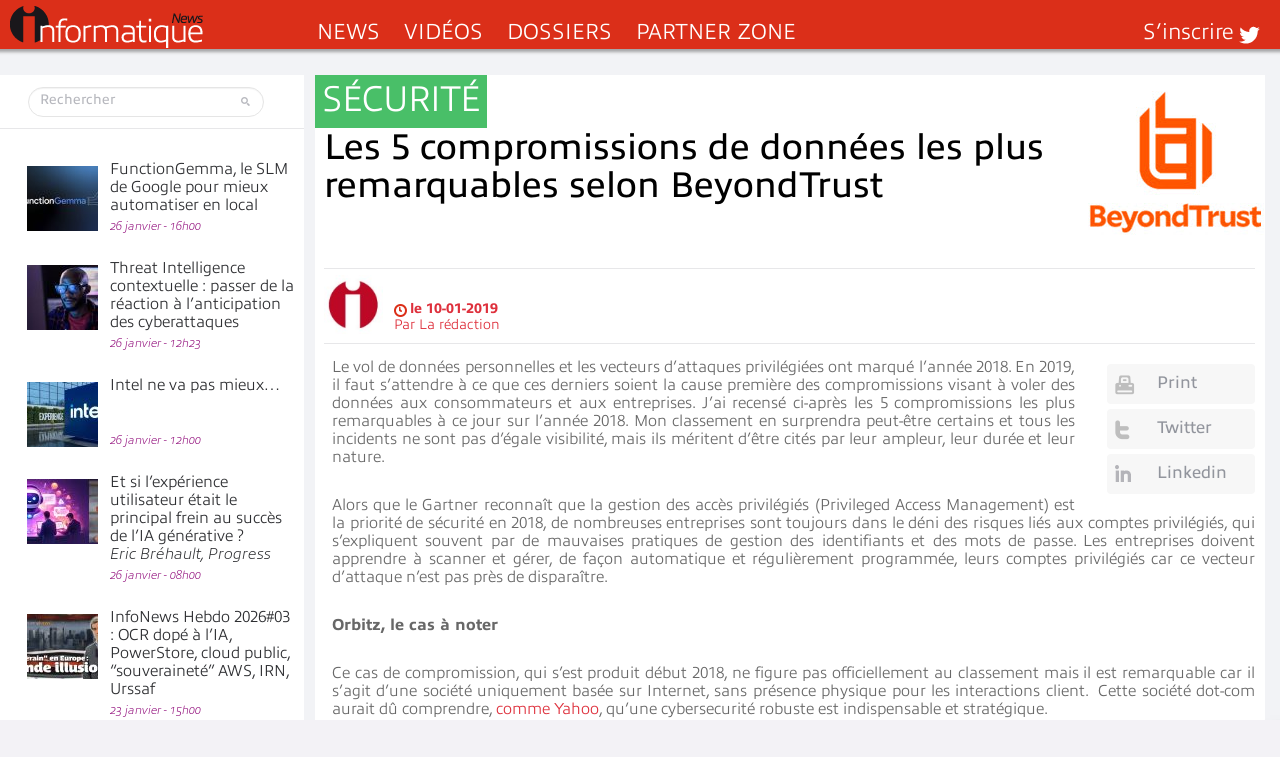

--- FILE ---
content_type: text/html; charset=UTF-8
request_url: https://www.informatiquenews.fr/les-5-compromissions-de-donnees-les-plus-remarquables-selon-beyondtrust-59625
body_size: 55451
content:
<!DOCTYPE html>
<html xmlns="http://www.w3.org/1999/xhtml" lang="fr-FR" id="html">
	<head>
		
        <meta name="viewport" content="width=device-width, initial-scale=1.0">
		<meta http-equiv="Content-Type" content="text/html; charset=UTF-8" />
        <link media="all" rel="stylesheet" href="https://www.informatiquenews.fr/wp-content/themes/informatique/all.css?20230615">
		<link rel="stylesheet" type="text/css" media="all" href="https://www.informatiquenews.fr/wp-content/themes/informatique/style.css?2022051701"  />
						<script>var et_site_url='https://www.informatiquenews.fr';var et_post_id='59625';function et_core_page_resource_fallback(a,b){"undefined"===typeof b&&(b=a.sheet.cssRules&&0===a.sheet.cssRules.length);b&&(a.onerror=null,a.onload=null,a.href?a.href=et_site_url+"/?et_core_page_resource="+a.id+et_post_id:a.src&&(a.src=et_site_url+"/?et_core_page_resource="+a.id+et_post_id))}
</script><meta name='robots' content='index, follow, max-image-preview:large, max-snippet:-1, max-video-preview:-1' />
	<style>img:is([sizes="auto" i], [sizes^="auto," i]) { contain-intrinsic-size: 3000px 1500px }</style>
	
	<!-- This site is optimized with the Yoast SEO plugin v26.8 - https://yoast.com/product/yoast-seo-wordpress/ -->
	<title>Les 5 compromissions de données les plus remarquables selon BeyondTrust</title>
	<meta name="description" content="Le vol de données personnelles et les vecteurs d’attaques privilégiées ont marqué l&#039;année 2018. En 2019, il faut s’attendre à ce que ces derniers soient" />
	<link rel="canonical" href="https://www.informatiquenews.fr/les-5-compromissions-de-donnees-les-plus-remarquables-selon-beyondtrust-59625" />
	<meta property="og:locale" content="fr_FR" />
	<meta property="og:type" content="article" />
	<meta property="og:title" content="Les 5 compromissions de données les plus remarquables selon BeyondTrust" />
	<meta property="og:description" content="Le vol de données personnelles et les vecteurs d’attaques privilégiées ont marqué l&#039;année 2018. En 2019, il faut s’attendre à ce que ces derniers soient" />
	<meta property="og:url" content="https://www.informatiquenews.fr/les-5-compromissions-de-donnees-les-plus-remarquables-selon-beyondtrust-59625" />
	<meta property="og:site_name" content="InformatiqueNews.fr" />
	<meta property="article:publisher" content="https://www.facebook.com/informatiquenewsFr/" />
	<meta property="article:published_time" content="2019-01-10T07:56:09+00:00" />
	<meta property="article:modified_time" content="2025-08-25T12:57:46+00:00" />
	<meta property="og:image" content="https://www.informatiquenews.fr/wp-content/uploads/2019/01/10-BeyondTrust.jpg" />
	<meta property="og:image:width" content="177" />
	<meta property="og:image:height" content="186" />
	<meta property="og:image:type" content="image/jpeg" />
	<meta name="author" content="La rédaction" />
	<meta name="twitter:card" content="summary_large_image" />
	<meta name="twitter:creator" content="@InformatiqNews" />
	<meta name="twitter:site" content="@InformatiqNews" />
	<meta name="twitter:label1" content="Écrit par" />
	<meta name="twitter:data1" content="La rédaction" />
	<meta name="twitter:label2" content="Durée de lecture estimée" />
	<meta name="twitter:data2" content="11 minutes" />
	<script type="application/ld+json" class="yoast-schema-graph">{"@context":"https://schema.org","@graph":[{"@type":"Article","@id":"https://www.informatiquenews.fr/les-5-compromissions-de-donnees-les-plus-remarquables-selon-beyondtrust-59625#article","isPartOf":{"@id":"https://www.informatiquenews.fr/les-5-compromissions-de-donnees-les-plus-remarquables-selon-beyondtrust-59625"},"author":{"name":"La rédaction","@id":"https://www.informatiquenews.fr/#/schema/person/1f6579d1a3dfc1f04c5612e460f86e09"},"headline":"Les 5 compromissions de données les plus remarquables selon BeyondTrust","datePublished":"2019-01-10T07:56:09+00:00","dateModified":"2025-08-25T12:57:46+00:00","mainEntityOfPage":{"@id":"https://www.informatiquenews.fr/les-5-compromissions-de-donnees-les-plus-remarquables-selon-beyondtrust-59625"},"wordCount":2175,"commentCount":0,"image":{"@id":"https://www.informatiquenews.fr/les-5-compromissions-de-donnees-les-plus-remarquables-selon-beyondtrust-59625#primaryimage"},"thumbnailUrl":"https://www.informatiquenews.fr/wp-content/uploads/2019/01/10-BeyondTrust.jpg","articleSection":["Sécurité"],"inLanguage":"fr-FR","potentialAction":[{"@type":"CommentAction","name":"Comment","target":["https://www.informatiquenews.fr/les-5-compromissions-de-donnees-les-plus-remarquables-selon-beyondtrust-59625#respond"]}],"copyrightYear":"2019","copyrightHolder":{"@id":"https://www.informatiquenews.fr/#organization"}},{"@type":"WebPage","@id":"https://www.informatiquenews.fr/les-5-compromissions-de-donnees-les-plus-remarquables-selon-beyondtrust-59625","url":"https://www.informatiquenews.fr/les-5-compromissions-de-donnees-les-plus-remarquables-selon-beyondtrust-59625","name":"Les 5 compromissions de données les plus remarquables selon BeyondTrust","isPartOf":{"@id":"https://www.informatiquenews.fr/#website"},"primaryImageOfPage":{"@id":"https://www.informatiquenews.fr/les-5-compromissions-de-donnees-les-plus-remarquables-selon-beyondtrust-59625#primaryimage"},"image":{"@id":"https://www.informatiquenews.fr/les-5-compromissions-de-donnees-les-plus-remarquables-selon-beyondtrust-59625#primaryimage"},"thumbnailUrl":"https://www.informatiquenews.fr/wp-content/uploads/2019/01/10-BeyondTrust.jpg","datePublished":"2019-01-10T07:56:09+00:00","dateModified":"2025-08-25T12:57:46+00:00","author":{"@id":"https://www.informatiquenews.fr/#/schema/person/1f6579d1a3dfc1f04c5612e460f86e09"},"description":"Le vol de données personnelles et les vecteurs d’attaques privilégiées ont marqué l'année 2018. En 2019, il faut s’attendre à ce que ces derniers soient","breadcrumb":{"@id":"https://www.informatiquenews.fr/les-5-compromissions-de-donnees-les-plus-remarquables-selon-beyondtrust-59625#breadcrumb"},"inLanguage":"fr-FR","potentialAction":[{"@type":"ReadAction","target":["https://www.informatiquenews.fr/les-5-compromissions-de-donnees-les-plus-remarquables-selon-beyondtrust-59625"]}]},{"@type":"ImageObject","inLanguage":"fr-FR","@id":"https://www.informatiquenews.fr/les-5-compromissions-de-donnees-les-plus-remarquables-selon-beyondtrust-59625#primaryimage","url":"https://www.informatiquenews.fr/wp-content/uploads/2019/01/10-BeyondTrust.jpg","contentUrl":"https://www.informatiquenews.fr/wp-content/uploads/2019/01/10-BeyondTrust.jpg","width":177,"height":186},{"@type":"BreadcrumbList","@id":"https://www.informatiquenews.fr/les-5-compromissions-de-donnees-les-plus-remarquables-selon-beyondtrust-59625#breadcrumb","itemListElement":[{"@type":"ListItem","position":1,"name":"Accueil","item":"https://www.informatiquenews.fr/"},{"@type":"ListItem","position":2,"name":"Les 5 compromissions de données les plus remarquables selon BeyondTrust"}]},{"@type":"WebSite","@id":"https://www.informatiquenews.fr/#website","url":"https://www.informatiquenews.fr/","name":"InformatiqueNews.fr","description":"Actus, Dossier, Tendances informatique et télécoms","potentialAction":[{"@type":"SearchAction","target":{"@type":"EntryPoint","urlTemplate":"https://www.informatiquenews.fr/?s={search_term_string}"},"query-input":{"@type":"PropertyValueSpecification","valueRequired":true,"valueName":"search_term_string"}}],"inLanguage":"fr-FR"},{"@type":"Person","@id":"https://www.informatiquenews.fr/#/schema/person/1f6579d1a3dfc1f04c5612e460f86e09","name":"La rédaction","image":{"@type":"ImageObject","inLanguage":"fr-FR","@id":"https://www.informatiquenews.fr/#/schema/person/image/","url":"https://www.informatiquenews.fr/wp-content/uploads/2023/09/Logotype-i-192-96x96.png","contentUrl":"https://www.informatiquenews.fr/wp-content/uploads/2023/09/Logotype-i-192-96x96.png","caption":"La rédaction"},"sameAs":["http://www.informatiqueNews.fr"]}]}</script>
	<!-- / Yoast SEO plugin. -->


<link rel="manifest" href="/pwa-manifest.json">
<link rel="apple-touch-icon" sizes="512x512" href="https://www.informatiquenews.fr/wp-content/uploads/2025/11/Icone-Mobile-Ifnews-512.png">
<link rel="apple-touch-icon-precomposed" sizes="192x192" href="https://www.informatiquenews.fr/wp-content/uploads/2023/09/Icone-Mobile-Ifnews-192.png">
<link rel='dns-prefetch' href='//js-eu1.hs-scripts.com' />
<link rel="alternate" type="application/rss+xml" title="InformatiqueNews.fr &raquo; Flux" href="https://www.informatiquenews.fr/feed" />
<link rel="alternate" type="application/rss+xml" title="InformatiqueNews.fr &raquo; Flux des commentaires" href="https://www.informatiquenews.fr/comments/feed" />
		<!-- This site uses the Google Analytics by MonsterInsights plugin v9.11.1 - Using Analytics tracking - https://www.monsterinsights.com/ -->
							<script src="//www.googletagmanager.com/gtag/js?id=G-HRH0K8QT88"  data-cfasync="false" data-wpfc-render="false" type="text/javascript" async></script>
			<script data-cfasync="false" data-wpfc-render="false" type="text/javascript">
				var mi_version = '9.11.1';
				var mi_track_user = true;
				var mi_no_track_reason = '';
								var MonsterInsightsDefaultLocations = {"page_location":"https:\/\/www.informatiquenews.fr\/les-5-compromissions-de-donnees-les-plus-remarquables-selon-beyondtrust-59625\/"};
								if ( typeof MonsterInsightsPrivacyGuardFilter === 'function' ) {
					var MonsterInsightsLocations = (typeof MonsterInsightsExcludeQuery === 'object') ? MonsterInsightsPrivacyGuardFilter( MonsterInsightsExcludeQuery ) : MonsterInsightsPrivacyGuardFilter( MonsterInsightsDefaultLocations );
				} else {
					var MonsterInsightsLocations = (typeof MonsterInsightsExcludeQuery === 'object') ? MonsterInsightsExcludeQuery : MonsterInsightsDefaultLocations;
				}

								var disableStrs = [
										'ga-disable-G-HRH0K8QT88',
									];

				/* Function to detect opted out users */
				function __gtagTrackerIsOptedOut() {
					for (var index = 0; index < disableStrs.length; index++) {
						if (document.cookie.indexOf(disableStrs[index] + '=true') > -1) {
							return true;
						}
					}

					return false;
				}

				/* Disable tracking if the opt-out cookie exists. */
				if (__gtagTrackerIsOptedOut()) {
					for (var index = 0; index < disableStrs.length; index++) {
						window[disableStrs[index]] = true;
					}
				}

				/* Opt-out function */
				function __gtagTrackerOptout() {
					for (var index = 0; index < disableStrs.length; index++) {
						document.cookie = disableStrs[index] + '=true; expires=Thu, 31 Dec 2099 23:59:59 UTC; path=/';
						window[disableStrs[index]] = true;
					}
				}

				if ('undefined' === typeof gaOptout) {
					function gaOptout() {
						__gtagTrackerOptout();
					}
				}
								window.dataLayer = window.dataLayer || [];

				window.MonsterInsightsDualTracker = {
					helpers: {},
					trackers: {},
				};
				if (mi_track_user) {
					function __gtagDataLayer() {
						dataLayer.push(arguments);
					}

					function __gtagTracker(type, name, parameters) {
						if (!parameters) {
							parameters = {};
						}

						if (parameters.send_to) {
							__gtagDataLayer.apply(null, arguments);
							return;
						}

						if (type === 'event') {
														parameters.send_to = monsterinsights_frontend.v4_id;
							var hookName = name;
							if (typeof parameters['event_category'] !== 'undefined') {
								hookName = parameters['event_category'] + ':' + name;
							}

							if (typeof MonsterInsightsDualTracker.trackers[hookName] !== 'undefined') {
								MonsterInsightsDualTracker.trackers[hookName](parameters);
							} else {
								__gtagDataLayer('event', name, parameters);
							}
							
						} else {
							__gtagDataLayer.apply(null, arguments);
						}
					}

					__gtagTracker('js', new Date());
					__gtagTracker('set', {
						'developer_id.dZGIzZG': true,
											});
					if ( MonsterInsightsLocations.page_location ) {
						__gtagTracker('set', MonsterInsightsLocations);
					}
										__gtagTracker('config', 'G-HRH0K8QT88', {"forceSSL":"true"} );
										window.gtag = __gtagTracker;										(function () {
						/* https://developers.google.com/analytics/devguides/collection/analyticsjs/ */
						/* ga and __gaTracker compatibility shim. */
						var noopfn = function () {
							return null;
						};
						var newtracker = function () {
							return new Tracker();
						};
						var Tracker = function () {
							return null;
						};
						var p = Tracker.prototype;
						p.get = noopfn;
						p.set = noopfn;
						p.send = function () {
							var args = Array.prototype.slice.call(arguments);
							args.unshift('send');
							__gaTracker.apply(null, args);
						};
						var __gaTracker = function () {
							var len = arguments.length;
							if (len === 0) {
								return;
							}
							var f = arguments[len - 1];
							if (typeof f !== 'object' || f === null || typeof f.hitCallback !== 'function') {
								if ('send' === arguments[0]) {
									var hitConverted, hitObject = false, action;
									if ('event' === arguments[1]) {
										if ('undefined' !== typeof arguments[3]) {
											hitObject = {
												'eventAction': arguments[3],
												'eventCategory': arguments[2],
												'eventLabel': arguments[4],
												'value': arguments[5] ? arguments[5] : 1,
											}
										}
									}
									if ('pageview' === arguments[1]) {
										if ('undefined' !== typeof arguments[2]) {
											hitObject = {
												'eventAction': 'page_view',
												'page_path': arguments[2],
											}
										}
									}
									if (typeof arguments[2] === 'object') {
										hitObject = arguments[2];
									}
									if (typeof arguments[5] === 'object') {
										Object.assign(hitObject, arguments[5]);
									}
									if ('undefined' !== typeof arguments[1].hitType) {
										hitObject = arguments[1];
										if ('pageview' === hitObject.hitType) {
											hitObject.eventAction = 'page_view';
										}
									}
									if (hitObject) {
										action = 'timing' === arguments[1].hitType ? 'timing_complete' : hitObject.eventAction;
										hitConverted = mapArgs(hitObject);
										__gtagTracker('event', action, hitConverted);
									}
								}
								return;
							}

							function mapArgs(args) {
								var arg, hit = {};
								var gaMap = {
									'eventCategory': 'event_category',
									'eventAction': 'event_action',
									'eventLabel': 'event_label',
									'eventValue': 'event_value',
									'nonInteraction': 'non_interaction',
									'timingCategory': 'event_category',
									'timingVar': 'name',
									'timingValue': 'value',
									'timingLabel': 'event_label',
									'page': 'page_path',
									'location': 'page_location',
									'title': 'page_title',
									'referrer' : 'page_referrer',
								};
								for (arg in args) {
																		if (!(!args.hasOwnProperty(arg) || !gaMap.hasOwnProperty(arg))) {
										hit[gaMap[arg]] = args[arg];
									} else {
										hit[arg] = args[arg];
									}
								}
								return hit;
							}

							try {
								f.hitCallback();
							} catch (ex) {
							}
						};
						__gaTracker.create = newtracker;
						__gaTracker.getByName = newtracker;
						__gaTracker.getAll = function () {
							return [];
						};
						__gaTracker.remove = noopfn;
						__gaTracker.loaded = true;
						window['__gaTracker'] = __gaTracker;
					})();
									} else {
										console.log("");
					(function () {
						function __gtagTracker() {
							return null;
						}

						window['__gtagTracker'] = __gtagTracker;
						window['gtag'] = __gtagTracker;
					})();
									}
			</script>
							<!-- / Google Analytics by MonsterInsights -->
		<style id='wp-emoji-styles-inline-css' type='text/css'>

	img.wp-smiley, img.emoji {
		display: inline !important;
		border: none !important;
		box-shadow: none !important;
		height: 1em !important;
		width: 1em !important;
		margin: 0 0.07em !important;
		vertical-align: -0.1em !important;
		background: none !important;
		padding: 0 !important;
	}
</style>
<link rel='stylesheet' id='wp-block-library-css' href='https://www.informatiquenews.fr/wp-includes/css/dist/block-library/style.min.css?ver=6.8.3' type='text/css' media='all' />
<style id='classic-theme-styles-inline-css' type='text/css'>
/*! This file is auto-generated */
.wp-block-button__link{color:#fff;background-color:#32373c;border-radius:9999px;box-shadow:none;text-decoration:none;padding:calc(.667em + 2px) calc(1.333em + 2px);font-size:1.125em}.wp-block-file__button{background:#32373c;color:#fff;text-decoration:none}
</style>
<link rel='stylesheet' id='mpp_gutenberg-css' href='https://www.informatiquenews.fr/wp-content/plugins/metronet-profile-picture/dist/blocks.style.build.css?ver=2.6.3' type='text/css' media='all' />
<style id='global-styles-inline-css' type='text/css'>
:root{--wp--preset--aspect-ratio--square: 1;--wp--preset--aspect-ratio--4-3: 4/3;--wp--preset--aspect-ratio--3-4: 3/4;--wp--preset--aspect-ratio--3-2: 3/2;--wp--preset--aspect-ratio--2-3: 2/3;--wp--preset--aspect-ratio--16-9: 16/9;--wp--preset--aspect-ratio--9-16: 9/16;--wp--preset--color--black: #000000;--wp--preset--color--cyan-bluish-gray: #abb8c3;--wp--preset--color--white: #ffffff;--wp--preset--color--pale-pink: #f78da7;--wp--preset--color--vivid-red: #cf2e2e;--wp--preset--color--luminous-vivid-orange: #ff6900;--wp--preset--color--luminous-vivid-amber: #fcb900;--wp--preset--color--light-green-cyan: #7bdcb5;--wp--preset--color--vivid-green-cyan: #00d084;--wp--preset--color--pale-cyan-blue: #8ed1fc;--wp--preset--color--vivid-cyan-blue: #0693e3;--wp--preset--color--vivid-purple: #9b51e0;--wp--preset--gradient--vivid-cyan-blue-to-vivid-purple: linear-gradient(135deg,rgba(6,147,227,1) 0%,rgb(155,81,224) 100%);--wp--preset--gradient--light-green-cyan-to-vivid-green-cyan: linear-gradient(135deg,rgb(122,220,180) 0%,rgb(0,208,130) 100%);--wp--preset--gradient--luminous-vivid-amber-to-luminous-vivid-orange: linear-gradient(135deg,rgba(252,185,0,1) 0%,rgba(255,105,0,1) 100%);--wp--preset--gradient--luminous-vivid-orange-to-vivid-red: linear-gradient(135deg,rgba(255,105,0,1) 0%,rgb(207,46,46) 100%);--wp--preset--gradient--very-light-gray-to-cyan-bluish-gray: linear-gradient(135deg,rgb(238,238,238) 0%,rgb(169,184,195) 100%);--wp--preset--gradient--cool-to-warm-spectrum: linear-gradient(135deg,rgb(74,234,220) 0%,rgb(151,120,209) 20%,rgb(207,42,186) 40%,rgb(238,44,130) 60%,rgb(251,105,98) 80%,rgb(254,248,76) 100%);--wp--preset--gradient--blush-light-purple: linear-gradient(135deg,rgb(255,206,236) 0%,rgb(152,150,240) 100%);--wp--preset--gradient--blush-bordeaux: linear-gradient(135deg,rgb(254,205,165) 0%,rgb(254,45,45) 50%,rgb(107,0,62) 100%);--wp--preset--gradient--luminous-dusk: linear-gradient(135deg,rgb(255,203,112) 0%,rgb(199,81,192) 50%,rgb(65,88,208) 100%);--wp--preset--gradient--pale-ocean: linear-gradient(135deg,rgb(255,245,203) 0%,rgb(182,227,212) 50%,rgb(51,167,181) 100%);--wp--preset--gradient--electric-grass: linear-gradient(135deg,rgb(202,248,128) 0%,rgb(113,206,126) 100%);--wp--preset--gradient--midnight: linear-gradient(135deg,rgb(2,3,129) 0%,rgb(40,116,252) 100%);--wp--preset--font-size--small: 13px;--wp--preset--font-size--medium: 20px;--wp--preset--font-size--large: 36px;--wp--preset--font-size--x-large: 42px;--wp--preset--spacing--20: 0.44rem;--wp--preset--spacing--30: 0.67rem;--wp--preset--spacing--40: 1rem;--wp--preset--spacing--50: 1.5rem;--wp--preset--spacing--60: 2.25rem;--wp--preset--spacing--70: 3.38rem;--wp--preset--spacing--80: 5.06rem;--wp--preset--shadow--natural: 6px 6px 9px rgba(0, 0, 0, 0.2);--wp--preset--shadow--deep: 12px 12px 50px rgba(0, 0, 0, 0.4);--wp--preset--shadow--sharp: 6px 6px 0px rgba(0, 0, 0, 0.2);--wp--preset--shadow--outlined: 6px 6px 0px -3px rgba(255, 255, 255, 1), 6px 6px rgba(0, 0, 0, 1);--wp--preset--shadow--crisp: 6px 6px 0px rgba(0, 0, 0, 1);}:where(.is-layout-flex){gap: 0.5em;}:where(.is-layout-grid){gap: 0.5em;}body .is-layout-flex{display: flex;}.is-layout-flex{flex-wrap: wrap;align-items: center;}.is-layout-flex > :is(*, div){margin: 0;}body .is-layout-grid{display: grid;}.is-layout-grid > :is(*, div){margin: 0;}:where(.wp-block-columns.is-layout-flex){gap: 2em;}:where(.wp-block-columns.is-layout-grid){gap: 2em;}:where(.wp-block-post-template.is-layout-flex){gap: 1.25em;}:where(.wp-block-post-template.is-layout-grid){gap: 1.25em;}.has-black-color{color: var(--wp--preset--color--black) !important;}.has-cyan-bluish-gray-color{color: var(--wp--preset--color--cyan-bluish-gray) !important;}.has-white-color{color: var(--wp--preset--color--white) !important;}.has-pale-pink-color{color: var(--wp--preset--color--pale-pink) !important;}.has-vivid-red-color{color: var(--wp--preset--color--vivid-red) !important;}.has-luminous-vivid-orange-color{color: var(--wp--preset--color--luminous-vivid-orange) !important;}.has-luminous-vivid-amber-color{color: var(--wp--preset--color--luminous-vivid-amber) !important;}.has-light-green-cyan-color{color: var(--wp--preset--color--light-green-cyan) !important;}.has-vivid-green-cyan-color{color: var(--wp--preset--color--vivid-green-cyan) !important;}.has-pale-cyan-blue-color{color: var(--wp--preset--color--pale-cyan-blue) !important;}.has-vivid-cyan-blue-color{color: var(--wp--preset--color--vivid-cyan-blue) !important;}.has-vivid-purple-color{color: var(--wp--preset--color--vivid-purple) !important;}.has-black-background-color{background-color: var(--wp--preset--color--black) !important;}.has-cyan-bluish-gray-background-color{background-color: var(--wp--preset--color--cyan-bluish-gray) !important;}.has-white-background-color{background-color: var(--wp--preset--color--white) !important;}.has-pale-pink-background-color{background-color: var(--wp--preset--color--pale-pink) !important;}.has-vivid-red-background-color{background-color: var(--wp--preset--color--vivid-red) !important;}.has-luminous-vivid-orange-background-color{background-color: var(--wp--preset--color--luminous-vivid-orange) !important;}.has-luminous-vivid-amber-background-color{background-color: var(--wp--preset--color--luminous-vivid-amber) !important;}.has-light-green-cyan-background-color{background-color: var(--wp--preset--color--light-green-cyan) !important;}.has-vivid-green-cyan-background-color{background-color: var(--wp--preset--color--vivid-green-cyan) !important;}.has-pale-cyan-blue-background-color{background-color: var(--wp--preset--color--pale-cyan-blue) !important;}.has-vivid-cyan-blue-background-color{background-color: var(--wp--preset--color--vivid-cyan-blue) !important;}.has-vivid-purple-background-color{background-color: var(--wp--preset--color--vivid-purple) !important;}.has-black-border-color{border-color: var(--wp--preset--color--black) !important;}.has-cyan-bluish-gray-border-color{border-color: var(--wp--preset--color--cyan-bluish-gray) !important;}.has-white-border-color{border-color: var(--wp--preset--color--white) !important;}.has-pale-pink-border-color{border-color: var(--wp--preset--color--pale-pink) !important;}.has-vivid-red-border-color{border-color: var(--wp--preset--color--vivid-red) !important;}.has-luminous-vivid-orange-border-color{border-color: var(--wp--preset--color--luminous-vivid-orange) !important;}.has-luminous-vivid-amber-border-color{border-color: var(--wp--preset--color--luminous-vivid-amber) !important;}.has-light-green-cyan-border-color{border-color: var(--wp--preset--color--light-green-cyan) !important;}.has-vivid-green-cyan-border-color{border-color: var(--wp--preset--color--vivid-green-cyan) !important;}.has-pale-cyan-blue-border-color{border-color: var(--wp--preset--color--pale-cyan-blue) !important;}.has-vivid-cyan-blue-border-color{border-color: var(--wp--preset--color--vivid-cyan-blue) !important;}.has-vivid-purple-border-color{border-color: var(--wp--preset--color--vivid-purple) !important;}.has-vivid-cyan-blue-to-vivid-purple-gradient-background{background: var(--wp--preset--gradient--vivid-cyan-blue-to-vivid-purple) !important;}.has-light-green-cyan-to-vivid-green-cyan-gradient-background{background: var(--wp--preset--gradient--light-green-cyan-to-vivid-green-cyan) !important;}.has-luminous-vivid-amber-to-luminous-vivid-orange-gradient-background{background: var(--wp--preset--gradient--luminous-vivid-amber-to-luminous-vivid-orange) !important;}.has-luminous-vivid-orange-to-vivid-red-gradient-background{background: var(--wp--preset--gradient--luminous-vivid-orange-to-vivid-red) !important;}.has-very-light-gray-to-cyan-bluish-gray-gradient-background{background: var(--wp--preset--gradient--very-light-gray-to-cyan-bluish-gray) !important;}.has-cool-to-warm-spectrum-gradient-background{background: var(--wp--preset--gradient--cool-to-warm-spectrum) !important;}.has-blush-light-purple-gradient-background{background: var(--wp--preset--gradient--blush-light-purple) !important;}.has-blush-bordeaux-gradient-background{background: var(--wp--preset--gradient--blush-bordeaux) !important;}.has-luminous-dusk-gradient-background{background: var(--wp--preset--gradient--luminous-dusk) !important;}.has-pale-ocean-gradient-background{background: var(--wp--preset--gradient--pale-ocean) !important;}.has-electric-grass-gradient-background{background: var(--wp--preset--gradient--electric-grass) !important;}.has-midnight-gradient-background{background: var(--wp--preset--gradient--midnight) !important;}.has-small-font-size{font-size: var(--wp--preset--font-size--small) !important;}.has-medium-font-size{font-size: var(--wp--preset--font-size--medium) !important;}.has-large-font-size{font-size: var(--wp--preset--font-size--large) !important;}.has-x-large-font-size{font-size: var(--wp--preset--font-size--x-large) !important;}
:where(.wp-block-post-template.is-layout-flex){gap: 1.25em;}:where(.wp-block-post-template.is-layout-grid){gap: 1.25em;}
:where(.wp-block-columns.is-layout-flex){gap: 2em;}:where(.wp-block-columns.is-layout-grid){gap: 2em;}
:root :where(.wp-block-pullquote){font-size: 1.5em;line-height: 1.6;}
</style>
<link rel='stylesheet' id='pwa-for-wp-button-css-css' href='https://www.informatiquenews.fr/wp-content/plugins/call-to-action-for-pwa/assets/css/pwaforwp-button.css?ver=1.9.9' type='text/css' media='all' />
<link rel='stylesheet' id='smu-widget-stylesheet-css' href='https://www.informatiquenews.fr/wp-content/plugins/sign-me-up/assets/css/style.css?ver=1.0.0' type='text/css' media='all' />
<link rel='stylesheet' id='widgetopts-styles-css' href='https://www.informatiquenews.fr/wp-content/plugins/widget-options/assets/css/widget-options.css?ver=4.1.3' type='text/css' media='all' />
<link rel='stylesheet' id='dflip-style-css' href='https://www.informatiquenews.fr/wp-content/plugins/3d-flipbook-dflip-lite/assets/css/dflip.min.css?ver=2.4.20' type='text/css' media='all' />
<link rel='stylesheet' id='arve-css' href='https://www.informatiquenews.fr/wp-content/plugins/advanced-responsive-video-embedder/build/main.css?ver=10.8.2' type='text/css' media='all' />
<link rel='stylesheet' id='wp-pagenavi-css' href='https://www.informatiquenews.fr/wp-content/plugins/wp-pagenavi/pagenavi-css.css?ver=2.70' type='text/css' media='all' />
<link rel='stylesheet' id='iworks_upprev_frontend-css' href='https://www.informatiquenews.fr/wp-content/plugins/upprev/assets/styles/frontend.min.css?ver=4.0' type='text/css' media='all' />
<link rel='stylesheet' id='pwaforwp-style-css' href='https://www.informatiquenews.fr/wp-content/plugins/pwa-for-wp/assets/css/pwaforwp-main.min.css?ver=1.7.83' type='text/css' media='all' />
<script type="text/javascript" src="https://www.informatiquenews.fr/wp-content/themes/informatique/js/comment-reply.js?ver=6.8.3" id="theme-comment-reply-js"></script>
<script type="text/javascript" src="https://www.informatiquenews.fr/wp-content/plugins/google-analytics-for-wordpress/assets/js/frontend-gtag.min.js?ver=9.11.1" id="monsterinsights-frontend-script-js" async="async" data-wp-strategy="async"></script>
<script data-cfasync="false" data-wpfc-render="false" type="text/javascript" id='monsterinsights-frontend-script-js-extra'>/* <![CDATA[ */
var monsterinsights_frontend = {"js_events_tracking":"true","download_extensions":"doc,pdf,ppt,zip,xls,docx,pptx,xlsx","inbound_paths":"[]","home_url":"https:\/\/www.informatiquenews.fr","hash_tracking":"false","v4_id":"G-HRH0K8QT88"};/* ]]> */
</script>
<script type="text/javascript" src="https://www.informatiquenews.fr/wp-includes/js/jquery/jquery.min.js?ver=3.7.1" id="jquery-core-js"></script>
<script type="text/javascript" src="https://www.informatiquenews.fr/wp-includes/js/jquery/jquery-migrate.min.js?ver=3.4.1" id="jquery-migrate-js"></script>
<script type="text/javascript" src="https://www.informatiquenews.fr/wp-content/plugins/sign-me-up/assets/js/lib/jquery.validation/1.13.1/jquery.validate.js?ver=6.8.3" id="jQuery-Validation-js"></script>
<script type="text/javascript" id="iworks_upprev_frontend-js-extra">
/* <![CDATA[ */
var iworks_upprev = {"animation":"flyout","close_button_show":"1","color_set":null,"compare":"simple","configuration":"simple","css_border_width":"2px 0 0 0","css_bottom":"5","css_side":"5","css_width":"360","excerpt_length":"20","excerpt_show":"1","ga_opt_noninteraction":"1","ga_track_clicks":"1","ga_track_views":"1","header_show":"1","header_text":null,"ignore_sticky_posts":"0","number_of_posts":"1","offset_element":"","offset_percent":"75","reopen_button_show":"1","show_thumb":"1","taxonomy_limit":"0","thumb_height":null,"thumb_width":"300","url_new_window":"0","url_prefix":"","url_suffix":null,"position":{"raw":"right","top":0,"left":0,"center":0,"middle":0,"all":"right"},"title":"Les 5 compromissions de donn\u00e9es les plus remarquables selon BeyondTrust","p":"59625","nonce":"e5d81c6b60","ajaxurl":"https:\/\/www.informatiquenews.fr\/wp-admin\/admin-ajax.php"};
/* ]]> */
</script>
<script type="text/javascript" src="https://www.informatiquenews.fr/wp-content/plugins/upprev/assets/scripts/upprev.min.js?ver=4.0" id="iworks_upprev_frontend-js"></script>
<link rel="https://api.w.org/" href="https://www.informatiquenews.fr/wp-json/" /><link rel="alternate" title="JSON" type="application/json" href="https://www.informatiquenews.fr/wp-json/wp/v2/posts/59625" /><link rel='shortlink' href='https://www.informatiquenews.fr/?p=59625' />
<link rel="alternate" title="oEmbed (JSON)" type="application/json+oembed" href="https://www.informatiquenews.fr/wp-json/oembed/1.0/embed?url=https%3A%2F%2Fwww.informatiquenews.fr%2Fles-5-compromissions-de-donnees-les-plus-remarquables-selon-beyondtrust-59625" />
<link rel="alternate" title="oEmbed (XML)" type="text/xml+oembed" href="https://www.informatiquenews.fr/wp-json/oembed/1.0/embed?url=https%3A%2F%2Fwww.informatiquenews.fr%2Fles-5-compromissions-de-donnees-les-plus-remarquables-selon-beyondtrust-59625&#038;format=xml" />
			<!-- DO NOT COPY THIS SNIPPET! Start of Page Analytics Tracking for HubSpot WordPress plugin v11.3.37-->
			<script class="hsq-set-content-id" data-content-id="blog-post">
				var _hsq = _hsq || [];
				_hsq.push(["setContentType", "blog-post"]);
			</script>
			<!-- DO NOT COPY THIS SNIPPET! End of Page Analytics Tracking for HubSpot WordPress plugin -->
			<link rel="preload" href="https://www.informatiquenews.fr/wp-content/plugins/bloom/core/admin/fonts/modules.ttf" as="font" crossorigin="anonymous">	<script type="text/javascript" >
		function wpmautic_send(){
			if ('undefined' === typeof mt) {
				if (console !== undefined) {
					console.warn('WPMautic: mt not defined. Did you load mtc.js ?');
				}
				return false;
			}
			// Add the mt('send', 'pageview') script with optional tracking attributes.
			mt('send', 'pageview');
		}

			(function(w,d,t,u,n,a,m){w['MauticTrackingObject']=n;
			w[n]=w[n]||function(){(w[n].q=w[n].q||[]).push(arguments)},a=d.createElement(t),
			m=d.getElementsByTagName(t)[0];a.async=1;a.src=u;m.parentNode.insertBefore(a,m)
		})(window,document,'script','https://m.canaltech.net/mtc.js','mt');

		wpmautic_send();
			</script>
	<style type="text/css">.recentcomments a{display:inline !important;padding:0 !important;margin:0 !important;}</style>      <meta name="onesignal" content="wordpress-plugin"/>
            <script>

      window.OneSignalDeferred = window.OneSignalDeferred || [];

      OneSignalDeferred.push(function(OneSignal) {
        var oneSignal_options = {};
        window._oneSignalInitOptions = oneSignal_options;

        oneSignal_options['serviceWorkerParam'] = { scope: '/wp-content/plugins/onesignal-free-web-push-notifications/sdk_files/push/onesignal/' };
oneSignal_options['serviceWorkerPath'] = 'OneSignalSDKWorker.js';

        OneSignal.Notifications.setDefaultUrl("https://www.informatiquenews.fr");

        oneSignal_options['wordpress'] = true;
oneSignal_options['appId'] = '66d2d022-841b-4739-af37-2168674ca8e1';
oneSignal_options['allowLocalhostAsSecureOrigin'] = true;
oneSignal_options['welcomeNotification'] = { };
oneSignal_options['welcomeNotification']['title'] = "Les dernières infos";
oneSignal_options['welcomeNotification']['message'] = "Merci de vous être abonné !";
oneSignal_options['welcomeNotification']['url'] = "https://www.informatiquenews.fr";
oneSignal_options['path'] = "https://www.informatiquenews.fr/wp-content/plugins/onesignal-free-web-push-notifications/sdk_files/";
oneSignal_options['safari_web_id'] = "web.onesignal.auto.1f868039-39c5-4cdf-b63f-2c8777cb9e04";
oneSignal_options['promptOptions'] = { };
oneSignal_options['promptOptions']['actionMessage'] = "Nous aimerions vous envoyer des notifications";
oneSignal_options['promptOptions']['exampleNotificationTitleDesktop'] = "Voici un exemple de notification";
oneSignal_options['promptOptions']['exampleNotificationMessageDesktop'] = "Des notifications apparaîtront sur votre bureau";
oneSignal_options['promptOptions']['exampleNotificationTitleMobile'] = "Exemple de notification";
oneSignal_options['promptOptions']['exampleNotificationMessageMobile'] = "Des notifications apparaîtront sur votre appareil";
oneSignal_options['promptOptions']['exampleNotificationCaption'] = "(vous pouvez vous désinscrire à tout moment)";
oneSignal_options['promptOptions']['acceptButtonText'] = "Autoriser";
oneSignal_options['promptOptions']['cancelButtonText'] = "Non merci";
oneSignal_options['promptOptions']['autoAcceptTitle'] = "Cliquez sur Autoriser";
              OneSignal.init(window._oneSignalInitOptions);
              OneSignal.Slidedown.promptPush()      });

      function documentInitOneSignal() {
        var oneSignal_elements = document.getElementsByClassName("OneSignal-prompt");

        var oneSignalLinkClickHandler = function(event) { OneSignal.Notifications.requestPermission(); event.preventDefault(); };        for(var i = 0; i < oneSignal_elements.length; i++)
          oneSignal_elements[i].addEventListener('click', oneSignalLinkClickHandler, false);
      }

      if (document.readyState === 'complete') {
           documentInitOneSignal();
      }
      else {
           window.addEventListener("load", function(event){
               documentInitOneSignal();
          });
      }
    </script>
<link rel="icon" href="https://www.informatiquenews.fr/wp-content/uploads/2017/05/cropped-Logotype-i-bis-32x32.png" sizes="32x32" />
<link rel="icon" href="https://www.informatiquenews.fr/wp-content/uploads/2017/05/cropped-Logotype-i-bis-192x192.png" sizes="192x192" />
<meta name="msapplication-TileImage" content="https://www.informatiquenews.fr/wp-content/uploads/2017/05/cropped-Logotype-i-bis-270x270.png" />
<meta name="pwaforwp" content="wordpress-plugin"/>
        <meta name="theme-color" content="#D5E0EB">
        <meta name="apple-mobile-web-app-title" content="InformatiqueNews.fr">
        <meta name="application-name" content="InformatiqueNews.fr">
        <meta name="apple-mobile-web-app-capable" content="yes">
        <meta name="apple-mobile-web-app-status-bar-style" content="default">
        <meta name="mobile-web-app-capable" content="yes">
        <meta name="apple-touch-fullscreen" content="yes">
<link rel="apple-touch-icon" sizes="192x192" href="https://www.informatiquenews.fr/wp-content/uploads/2023/09/Icone-Mobile-Ifnews-192.png">
<link rel="apple-touch-icon" sizes="512x512" href="https://www.informatiquenews.fr/wp-content/uploads/2023/09/Icone-Mobile-Ifnews-512.png">
<link rel="apple-touch-startup-image" media="screen and (device-width: 320px) and (device-height: 568px) and (-webkit-device-pixel-ratio: 2) and (orientation: landscape)" href="https://www.informatiquenews.fr/wp-content/uploads/pwa-splash-screen/splashscreens/icon_1136x640.png"/>
<link rel="apple-touch-startup-image" media="screen and (device-width: 320px) and (device-height: 568px) and (-webkit-device-pixel-ratio: 2) and (orientation: portrait)" href="https://www.informatiquenews.fr/wp-content/uploads/pwa-splash-screen/splashscreens/icon_640x1136.png"/>
<link rel="apple-touch-startup-image" media="screen and (device-width: 414px) and (device-height: 896px) and (-webkit-device-pixel-ratio: 3) and (orientation: landscape)" href="https://www.informatiquenews.fr/wp-content/uploads/pwa-splash-screen/splashscreens/icon_2688x1242.png"/>
<link rel="apple-touch-startup-image" media="screen and (device-width: 414px) and (device-height: 896px) and (-webkit-device-pixel-ratio: 2) and (orientation: landscape)" href="https://www.informatiquenews.fr/wp-content/uploads/pwa-splash-screen/splashscreens/icon_1792x828.png"/>
<link rel="apple-touch-startup-image" media="screen and (device-width: 375px) and (device-height: 812px) and (-webkit-device-pixel-ratio: 3) and (orientation: portrait)" href="https://www.informatiquenews.fr/wp-content/uploads/pwa-splash-screen/splashscreens/icon_1125x2436.png"/>
<link rel="apple-touch-startup-image" media="screen and (device-width: 414px) and (device-height: 896px) and (-webkit-device-pixel-ratio: 2) and (orientation: portrait)" href="https://www.informatiquenews.fr/wp-content/uploads/pwa-splash-screen/splashscreens/icon_828x1792.png"/>
<link rel="apple-touch-startup-image" media="screen and (device-width: 375px) and (device-height: 812px) and (-webkit-device-pixel-ratio: 3) and (orientation: landscape)" href="https://www.informatiquenews.fr/wp-content/uploads/pwa-splash-screen/splashscreens/icon_2436x1125.png"/>
<link rel="apple-touch-startup-image" media="screen and (device-width: 414px) and (device-height: 736px) and (-webkit-device-pixel-ratio: 3) and (orientation: portrait)" href="https://www.informatiquenews.fr/wp-content/uploads/pwa-splash-screen/splashscreens/icon_1242x2208.png"/>
<link rel="apple-touch-startup-image" media="screen and (device-width: 414px) and (device-height: 736px) and (-webkit-device-pixel-ratio: 3) and (orientation: landscape)" href="https://www.informatiquenews.fr/wp-content/uploads/pwa-splash-screen/splashscreens/icon_2208x1242.png"/>
<link rel="apple-touch-startup-image" media="screen and (device-width: 375px) and (device-height: 667px) and (-webkit-device-pixel-ratio: 2) and (orientation: landscape)" href="https://www.informatiquenews.fr/wp-content/uploads/pwa-splash-screen/splashscreens/icon_1334x750.png"/>
<link rel="apple-touch-startup-image" media="screen and (device-width: 375px) and (device-height: 667px) and (-webkit-device-pixel-ratio: 2) and (orientation: portrait)" href="https://www.informatiquenews.fr/wp-content/uploads/pwa-splash-screen/splashscreens/icon_750x1334.png"/>
<link rel="apple-touch-startup-image" media="screen and (device-width: 1024px) and (device-height: 1366px) and (-webkit-device-pixel-ratio: 2) and (orientation: landscape)" href="https://www.informatiquenews.fr/wp-content/uploads/pwa-splash-screen/splashscreens/icon_2732x2048.png"/>
<link rel="apple-touch-startup-image" media="screen and (device-width: 1024px) and (device-height: 1366px) and (-webkit-device-pixel-ratio: 2) and (orientation: portrait)" href="https://www.informatiquenews.fr/wp-content/uploads/pwa-splash-screen/splashscreens/icon_2048x2732.png"/>
<link rel="apple-touch-startup-image" media="screen and (device-width: 834px) and (device-height: 1194px) and (-webkit-device-pixel-ratio: 2) and (orientation: landscape)" href="https://www.informatiquenews.fr/wp-content/uploads/pwa-splash-screen/splashscreens/icon_2388x1668.png"/>
<link rel="apple-touch-startup-image" media="screen and (device-width: 834px) and (device-height: 1194px) and (-webkit-device-pixel-ratio: 2) and (orientation: portrait)" href="https://www.informatiquenews.fr/wp-content/uploads/pwa-splash-screen/splashscreens/icon_1668x2388.png"/>
<link rel="apple-touch-startup-image" media="screen and (device-width: 834px) and (device-height: 1112px) and (-webkit-device-pixel-ratio: 2) and (orientation: landscape)" href="https://www.informatiquenews.fr/wp-content/uploads/pwa-splash-screen/splashscreens/icon_2224x1668.png"/>
<link rel="apple-touch-startup-image" media="screen and (device-width: 414px) and (device-height: 896px) and (-webkit-device-pixel-ratio: 3) and (orientation: portrait)" href="https://www.informatiquenews.fr/wp-content/uploads/pwa-splash-screen/splashscreens/icon_1242x2688.png"/>
<link rel="apple-touch-startup-image" media="screen and (device-width: 834px) and (device-height: 1112px) and (-webkit-device-pixel-ratio: 2) and (orientation: portrait)" href="https://www.informatiquenews.fr/wp-content/uploads/pwa-splash-screen/splashscreens/icon_1668x2224.png"/>
<link rel="apple-touch-startup-image" media="screen and (device-width: 768px) and (device-height: 1024px) and (-webkit-device-pixel-ratio: 2) and (orientation: portrait)" href="https://www.informatiquenews.fr/wp-content/uploads/pwa-splash-screen/splashscreens/icon_1536x2048.png"/>
<link rel="apple-touch-startup-image" media="screen and (device-width: 768px) and (device-height: 1024px) and (-webkit-device-pixel-ratio: 2) and (orientation: landscape)" href="https://www.informatiquenews.fr/wp-content/uploads/pwa-splash-screen/splashscreens/icon_2048x1536.png"/>
<link rel="apple-touch-startup-image" media="screen and (device-width: 390px) and (device-height: 844px) and (-webkit-device-pixel-ratio: 3) and (orientation: portrait)" href="https://www.informatiquenews.fr/wp-content/uploads/pwa-splash-screen/splashscreens/icon_1170x2532.png"/>
<link rel="apple-touch-startup-image" media="screen and (device-width: 844px) and (device-height: 390px) and (-webkit-device-pixel-ratio: 3) and (orientation: landscape)" href="https://www.informatiquenews.fr/wp-content/uploads/pwa-splash-screen/splashscreens/icon_2532x1170.png"/>
<link rel="apple-touch-startup-image" media="screen and (device-width: 926px) and (device-height: 428px) and (-webkit-device-pixel-ratio: 3) and (orientation: landscape)" href="https://www.informatiquenews.fr/wp-content/uploads/pwa-splash-screen/splashscreens/icon_2778x1284.png"/>
<link rel="apple-touch-startup-image" media="screen and (device-width: 428px) and (device-height: 926px) and (-webkit-device-pixel-ratio: 3) and (orientation: portrait)" href="https://www.informatiquenews.fr/wp-content/uploads/pwa-splash-screen/splashscreens/icon_2532x1170.png"/>
<link rel="apple-touch-startup-image" media="screen and (device-width: 852px) and (device-height: 393px) and (-webkit-device-pixel-ratio: 3) and (orientation: landscape)" href="https://www.informatiquenews.fr/wp-content/uploads/pwa-splash-screen/splashscreens/icon_2556x1179.png"/>
<link rel="apple-touch-startup-image" media="screen and (device-width: 393px) and (device-height: 852px) and (-webkit-device-pixel-ratio: 3) and (orientation: portrait)" href="https://www.informatiquenews.fr/wp-content/uploads/pwa-splash-screen/splashscreens/icon_1179x2556.png"/>
<link rel="apple-touch-startup-image" media="screen and (device-width: 932px) and (device-height: 430px) and (-webkit-device-pixel-ratio: 3) and (orientation: landscape)" href="https://www.informatiquenews.fr/wp-content/uploads/pwa-splash-screen/splashscreens/icon_2796x1290.png"/>
<link rel="apple-touch-startup-image" media="screen and (device-width: 430px) and (device-height: 932px) and (-webkit-device-pixel-ratio: 3) and (orientation: portrait)" href="https://www.informatiquenews.fr/wp-content/uploads/pwa-splash-screen/splashscreens/icon_1290x2796.png"/>
<noscript><style id="rocket-lazyload-nojs-css">.rll-youtube-player, [data-lazy-src]{display:none !important;}</style></noscript><style type="text/css">
 </style>
		<script type="text/javascript" src="//use.typekit.net/xjl7dzf.js"></script>
        <script type="text/javascript">try{Typekit.load({ async: true });}catch(e){}</script>
        		                <!--[if IE]><script type="text/javascript" src="https://www.informatiquenews.fr/wp-content/themes/informatique/js/ie.js"></script><![endif]-->
<script async src="//ads.canaltech.net/delivery/asyncjs.php"></script>
<!-- Google tag (gtag.js) -->
<script async src="https://www.googletagmanager.com/gtag/js?id=G-9GNZ5QFVCV"></script>
<script>
  window.dataLayer = window.dataLayer || [];
  function gtag(){dataLayer.push(arguments);}
  gtag('js', new Date());
  gtag('config', 'G-9GNZ5QFVCV');
</script>
<script type="text/javascript">
  (function (d, u, h, s) {
    h = d.getElementsByTagName('head')[0];
    s = d.createElement('script');
    s.async = 1;
    s.src = u + new Date().getTime();
    h.appendChild(s);
  })(document, 'https://grow.clearbitjs.com/api/pixel.js?v=');
</script>
	<meta name="generator" content="WP Rocket 3.20.2" data-wpr-features="wpr_lazyload_images wpr_desktop" /></head>
    <body class="wp-singular post-template-default single single-post postid-59625 single-format-standard wp-theme-informatique et_bloom">
	<div data-rocket-location-hash="624457387c01535a41f0283c147f0952" id="page">
            <div data-rocket-location-hash="ba255615968e8a7906f509502e5039d1" class="habillage">
              <div data-rocket-location-hash="40f22408a88335a0945fffe944caafc3" class="container">
                <div class="container-left"></div>
                <div class="container-right"></div>
              </div>
            </div>

		<div data-rocket-location-hash="1deb14450556b0528c50ac8aeb679e4e" id="wrapper">
			<header data-rocket-location-hash="6a591508853cbf81960670de5bffdeb6" id="header">
				<div class="header-holder">
                	<strong class="logo vcard"><a href="https://www.informatiquenews.fr" class="fn org url">InformatiqueNews.fr</a></strong>
					<nav class="main-nav"><a href="#" class="opener">open</a><ul class="slide"><li id="menu-item-109" class="menu-item menu-item-type-taxonomy menu-item-object-category current-post-ancestor menu-item-109"><a href="https://www.informatiquenews.fr/news">News</a><div class="mega-drop"><ul class="tabset"><li><a data-rel="#tab-10"  class="active" href="https://www.informatiquenews.fr/news/mobilite">Mobilité</a></li>
<li><a data-rel="#tab-11"  href="https://www.informatiquenews.fr/news/securite">Sécurité</a></li>
<li><a data-rel="#tab-12"  href="https://www.informatiquenews.fr/news/infrastructures">Infrastructures</a></li>
<li><a data-rel="#tab-13"  href="https://www.informatiquenews.fr/news/applications">Applications</a></li>
<li><a data-rel="#tab-14"  href="https://www.informatiquenews.fr/news/cloud">Cloud</a></li>
<li><a data-rel="#tab-15"  href="https://www.informatiquenews.fr/news/poste-de-travail">Poste de travail</a></li>
<li><a data-rel="#tab-27"  href="https://www.informatiquenews.fr/news/stockage">stockage</a></li>
<li><a data-rel="#tab-47"  href="https://www.informatiquenews.fr/news/avis-des-fournisseurs">Avis des fournisseurs</a></li>
<li><a data-rel="#tab-123"  href="https://www.informatiquenews.fr/news/leconomie-de-lit">Economie</a></li>
<li><a data-rel="#tab-513"  href="https://www.informatiquenews.fr/news/rh">RH</a></li>
</ul><div class="tab-content"><div id="tab-10">
					<ul><li>
						<a href="https://www.informatiquenews.fr/3-milliards-de-dollars-cest-ce-que-rapporte-deja-lapp-mobile-chatgpt-a-openai-108813"><img width="233" height="59" src="data:image/svg+xml,%3Csvg%20xmlns='http://www.w3.org/2000/svg'%20viewBox='0%200%20233%2059'%3E%3C/svg%3E" class="attachment-menu_post_thumbs size-menu_post_thumbs wp-post-image" alt="" decoding="async" data-lazy-src="https://www.informatiquenews.fr/wp-content/uploads/2026/01/app-chatgpt-233x59.jpg" /><noscript><img width="233" height="59" src="https://www.informatiquenews.fr/wp-content/uploads/2026/01/app-chatgpt-233x59.jpg" class="attachment-menu_post_thumbs size-menu_post_thumbs wp-post-image" alt="" decoding="async" /></noscript></a>
						<p><a href="https://www.informatiquenews.fr/3-milliards-de-dollars-cest-ce-que-rapporte-deja-lapp-mobile-chatgpt-a-openai-108813">3 Milliards de dollars ! C’est ce que rapporte déjà l’App mobile ChatGPT à OpenAI</a></p>
					</li>
<li>
						<a href="https://www.informatiquenews.fr/lapproche-itad-la-fin-de-vie-des-mobiles-devient-un-levier-de-valeur-vince-cobb-saaswedo-108502"><img width="233" height="59" src="data:image/svg+xml,%3Csvg%20xmlns='http://www.w3.org/2000/svg'%20viewBox='0%200%20233%2059'%3E%3C/svg%3E" class="attachment-menu_post_thumbs size-menu_post_thumbs wp-post-image" alt="La démarche ITAD pour réussir l&#039;offboarding des terminaux : traçabilité totale, risque minimal, budget récupéré" decoding="async" data-lazy-src="https://www.informatiquenews.fr/wp-content/uploads/2025/12/itad-233x59.jpg" /><noscript><img width="233" height="59" src="https://www.informatiquenews.fr/wp-content/uploads/2025/12/itad-233x59.jpg" class="attachment-menu_post_thumbs size-menu_post_thumbs wp-post-image" alt="La démarche ITAD pour réussir l&#039;offboarding des terminaux : traçabilité totale, risque minimal, budget récupéré" decoding="async" /></noscript></a>
						<p><a href="https://www.informatiquenews.fr/lapproche-itad-la-fin-de-vie-des-mobiles-devient-un-levier-de-valeur-vince-cobb-saaswedo-108502">L’approche ITAD : la fin de vie des mobiles devient un levier de valeur&#8230; <br/><em>Vince Cobb, Saaswedo</em></a></p>
					</li>
<li>
						<a href="https://www.informatiquenews.fr/android-xr-xreal-et-windows-entrent-dans-la-danse-108439"><img width="233" height="59" src="data:image/svg+xml,%3Csvg%20xmlns='http://www.w3.org/2000/svg'%20viewBox='0%200%20233%2059'%3E%3C/svg%3E" class="attachment-menu_post_thumbs size-menu_post_thumbs wp-post-image" alt="" decoding="async" data-lazy-src="https://www.informatiquenews.fr/wp-content/uploads/2025/12/Android-XR-233x59.jpg" /><noscript><img width="233" height="59" src="https://www.informatiquenews.fr/wp-content/uploads/2025/12/Android-XR-233x59.jpg" class="attachment-menu_post_thumbs size-menu_post_thumbs wp-post-image" alt="" decoding="async" /></noscript></a>
						<p><a href="https://www.informatiquenews.fr/android-xr-xreal-et-windows-entrent-dans-la-danse-108439">Android XR : XReal et Windows entrent dans la danse</a></p>
					</li>
<li>
						<a href="https://www.informatiquenews.fr/pourquoi-les-robots-humanoides-sont-enfin-sur-le-point-de-devenir-une-realite-vincent-nguyen-nvidia-107990"><img width="233" height="59" src="data:image/svg+xml,%3Csvg%20xmlns='http://www.w3.org/2000/svg'%20viewBox='0%200%20233%2059'%3E%3C/svg%3E" class="attachment-menu_post_thumbs size-menu_post_thumbs wp-post-image" alt="De C-3PO aux entrepôts : comment l’IA et la simulation sortent les robots humanoïdes du labo" decoding="async" data-lazy-src="https://www.informatiquenews.fr/wp-content/uploads/2025/11/humanoides-233x59.jpg" /><noscript><img width="233" height="59" src="https://www.informatiquenews.fr/wp-content/uploads/2025/11/humanoides-233x59.jpg" class="attachment-menu_post_thumbs size-menu_post_thumbs wp-post-image" alt="De C-3PO aux entrepôts : comment l’IA et la simulation sortent les robots humanoïdes du labo" decoding="async" /></noscript></a>
						<p><a href="https://www.informatiquenews.fr/pourquoi-les-robots-humanoides-sont-enfin-sur-le-point-de-devenir-une-realite-vincent-nguyen-nvidia-107990">Pourquoi les robots humanoïdes sont enfin sur le point de devenir une réalité ? <br/><em>Vincent Nguyen, Nvidia</em></a></p>
					</li>
<li>
						<a href="https://www.informatiquenews.fr/107575-107575"><img width="233" height="59" src="data:image/svg+xml,%3Csvg%20xmlns='http://www.w3.org/2000/svg'%20viewBox='0%200%20233%2059'%3E%3C/svg%3E" class="attachment-menu_post_thumbs size-menu_post_thumbs wp-post-image" alt="Samsung lance officiellement son casque de réalité mixte dopée à l&#039;IA, le Galaxy XR sous Android XR." decoding="async" data-lazy-src="https://www.informatiquenews.fr/wp-content/uploads/2025/10/Galaxy-XR-de-Samsung-233x59.jpg" /><noscript><img width="233" height="59" src="https://www.informatiquenews.fr/wp-content/uploads/2025/10/Galaxy-XR-de-Samsung-233x59.jpg" class="attachment-menu_post_thumbs size-menu_post_thumbs wp-post-image" alt="Samsung lance officiellement son casque de réalité mixte dopée à l&#039;IA, le Galaxy XR sous Android XR." decoding="async" /></noscript></a>
						<p><a href="https://www.informatiquenews.fr/107575-107575">Samsung lance son casque de réalité mixte dopée à l&rsquo;IA : le Galaxy XR sous Android XR</a></p>
					</li>
<li>
						<a href="https://www.informatiquenews.fr/apple-lance-le-processeur-m5-ainsi-quun-ipad-pro-un-macbook-pro-14-et-un-vision-pro-en-m5-107462"><img width="233" height="59" src="data:image/svg+xml,%3Csvg%20xmlns='http://www.w3.org/2000/svg'%20viewBox='0%200%20233%2059'%3E%3C/svg%3E" class="attachment-menu_post_thumbs size-menu_post_thumbs wp-post-image" alt="Apple lance sa puce M5 et les premiers appareils à en être équipés" decoding="async" data-lazy-src="https://www.informatiquenews.fr/wp-content/uploads/2025/10/Apple-M5-hero-251015-233x59.jpg" /><noscript><img width="233" height="59" src="https://www.informatiquenews.fr/wp-content/uploads/2025/10/Apple-M5-hero-251015-233x59.jpg" class="attachment-menu_post_thumbs size-menu_post_thumbs wp-post-image" alt="Apple lance sa puce M5 et les premiers appareils à en être équipés" decoding="async" /></noscript></a>
						<p><a href="https://www.informatiquenews.fr/apple-lance-le-processeur-m5-ainsi-quun-ipad-pro-un-macbook-pro-14-et-un-vision-pro-en-m5-107462">Apple lance le processeur M5 ainsi qu’un iPad Pro, un Macbook Pro 14 et un Vision Pro en M5</a></p>
					</li>
</ul>
				</div>
<div id="tab-11">
					<ul><li>
						<a href="https://www.informatiquenews.fr/shadow-ia-le-nouveau-shadow-it-109130"><img width="233" height="59" src="data:image/svg+xml,%3Csvg%20xmlns='http://www.w3.org/2000/svg'%20viewBox='0%200%20233%2059'%3E%3C/svg%3E" class="attachment-menu_post_thumbs size-menu_post_thumbs wp-post-image" alt="Shadow IA : le copier-coller qui coûte cher" decoding="async" data-lazy-src="https://www.informatiquenews.fr/wp-content/uploads/2026/01/Shadow-IA-Tenexa-233x59.jpg" /><noscript><img width="233" height="59" src="https://www.informatiquenews.fr/wp-content/uploads/2026/01/Shadow-IA-Tenexa-233x59.jpg" class="attachment-menu_post_thumbs size-menu_post_thumbs wp-post-image" alt="Shadow IA : le copier-coller qui coûte cher" decoding="async" /></noscript></a>
						<p><a href="https://www.informatiquenews.fr/shadow-ia-le-nouveau-shadow-it-109130">Shadow IA : le nouveau “Shadow IT”…</a></p>
					</li>
<li>
						<a href="https://www.informatiquenews.fr/garder-une-longueur-davance-sur-les-cyber-adversaires-en-integrant-ia-a-la-securite-zero-trust-umashankar-lakshmipathy-infosys-109113"><img width="233" height="59" src="data:image/svg+xml,%3Csvg%20xmlns='http://www.w3.org/2000/svg'%20viewBox='0%200%20233%2059'%3E%3C/svg%3E" class="attachment-menu_post_thumbs size-menu_post_thumbs wp-post-image" alt="Quand l’IA attaque, le Zero Trust riposte" decoding="async" data-lazy-src="https://www.informatiquenews.fr/wp-content/uploads/2026/01/Zero-Trust-et-IA-233x59.jpg" /><noscript><img width="233" height="59" src="https://www.informatiquenews.fr/wp-content/uploads/2026/01/Zero-Trust-et-IA-233x59.jpg" class="attachment-menu_post_thumbs size-menu_post_thumbs wp-post-image" alt="Quand l’IA attaque, le Zero Trust riposte" decoding="async" /></noscript></a>
						<p><a href="https://www.informatiquenews.fr/garder-une-longueur-davance-sur-les-cyber-adversaires-en-integrant-ia-a-la-securite-zero-trust-umashankar-lakshmipathy-infosys-109113">Garder une longueur d’avance sur les cyber-adversaires en intégrant l’IA à la sécurité&#8230;<br/><em>Umashankar Lakshmipathy, Infosys</em></a></p>
					</li>
<li>
						<a href="https://www.informatiquenews.fr/pc-durci-renforcer-la-resilience-en-cybersecurite-dans-les-secteurs-critiques-amanda-ward-getac-109080"><img width="233" height="59" src="data:image/svg+xml,%3Csvg%20xmlns='http://www.w3.org/2000/svg'%20viewBox='0%200%20233%2059'%3E%3C/svg%3E" class="attachment-menu_post_thumbs size-menu_post_thumbs wp-post-image" alt="MIL-STD ne suffit plus : la guerre du PC durci se joue sous le capot" decoding="async" data-lazy-src="https://www.informatiquenews.fr/wp-content/uploads/2026/01/Getac-PC-durci-et-cybersecurite-du-endpoint-233x59.jpg" /><noscript><img width="233" height="59" src="https://www.informatiquenews.fr/wp-content/uploads/2026/01/Getac-PC-durci-et-cybersecurite-du-endpoint-233x59.jpg" class="attachment-menu_post_thumbs size-menu_post_thumbs wp-post-image" alt="MIL-STD ne suffit plus : la guerre du PC durci se joue sous le capot" decoding="async" /></noscript></a>
						<p><a href="https://www.informatiquenews.fr/pc-durci-renforcer-la-resilience-en-cybersecurite-dans-les-secteurs-critiques-amanda-ward-getac-109080">Renforcer la résilience en cybersécurité dans les secteurs critiques&#8230; <br/><em>Amanda Ward, Getac</em></a></p>
					</li>
<li>
						<a href="https://www.informatiquenews.fr/six-predictions-sur-lobservabilite-en-2026-bernd-greifeneder-dynatrace-109047"><img width="233" height="59" src="data:image/svg+xml,%3Csvg%20xmlns='http://www.w3.org/2000/svg'%20viewBox='0%200%20233%2059'%3E%3C/svg%3E" class="attachment-menu_post_thumbs size-menu_post_thumbs wp-post-image" alt="Observabilité 2026 : IA agentique, résilience, cloud" decoding="async" data-lazy-src="https://www.informatiquenews.fr/wp-content/uploads/2026/01/observabilite-2026-233x59.jpg" /><noscript><img width="233" height="59" src="https://www.informatiquenews.fr/wp-content/uploads/2026/01/observabilite-2026-233x59.jpg" class="attachment-menu_post_thumbs size-menu_post_thumbs wp-post-image" alt="Observabilité 2026 : IA agentique, résilience, cloud" decoding="async" /></noscript></a>
						<p><a href="https://www.informatiquenews.fr/six-predictions-sur-lobservabilite-en-2026-bernd-greifeneder-dynatrace-109047">Six prédictions sur l&rsquo;observabilité en 2026&#8230; <br/><em>Bernd Greifeneder, Dynatrace</em></a></p>
					</li>
<li>
						<a href="https://www.informatiquenews.fr/la-cnil-sanctionne-lourdement-free-et-free-mobile-et-cest-justifie-109042"><img width="233" height="59" src="data:image/svg+xml,%3Csvg%20xmlns='http://www.w3.org/2000/svg'%20viewBox='0%200%20233%2059'%3E%3C/svg%3E" class="attachment-menu_post_thumbs size-menu_post_thumbs wp-post-image" alt="Free Mobile est lourdement sanctionné par la CNIL" decoding="async" data-lazy-src="https://www.informatiquenews.fr/wp-content/uploads/2026/01/FREE-MOBILE-233x59.jpg" /><noscript><img width="233" height="59" src="https://www.informatiquenews.fr/wp-content/uploads/2026/01/FREE-MOBILE-233x59.jpg" class="attachment-menu_post_thumbs size-menu_post_thumbs wp-post-image" alt="Free Mobile est lourdement sanctionné par la CNIL" decoding="async" /></noscript></a>
						<p><a href="https://www.informatiquenews.fr/la-cnil-sanctionne-lourdement-free-et-free-mobile-et-cest-justifie-109042">La CNIL sanctionne lourdement Free et Free mobile&#8230; et c&rsquo;est justifié !</a></p>
					</li>
<li>
						<a href="https://www.informatiquenews.fr/shadow-ia-comment-securiser-son-si-face-a-une-ia-invisible-109003"><img width="233" height="59" src="data:image/svg+xml,%3Csvg%20xmlns='http://www.w3.org/2000/svg'%20viewBox='0%200%20233%2059'%3E%3C/svg%3E" class="attachment-menu_post_thumbs size-menu_post_thumbs wp-post-image" alt="Tout sur la Shadow IA" decoding="async" data-lazy-src="https://www.informatiquenews.fr/wp-content/uploads/2026/01/Shadow-IA-233x59.jpg" /><noscript><img width="233" height="59" src="https://www.informatiquenews.fr/wp-content/uploads/2026/01/Shadow-IA-233x59.jpg" class="attachment-menu_post_thumbs size-menu_post_thumbs wp-post-image" alt="Tout sur la Shadow IA" decoding="async" /></noscript></a>
						<p><a href="https://www.informatiquenews.fr/shadow-ia-comment-securiser-son-si-face-a-une-ia-invisible-109003">Shadow IA : comment sécuriser son SI face à une IA invisible&#8230; <br/><em></em></a></p>
					</li>
</ul>
				</div>
<div id="tab-12">
					<ul><li>
						<a href="https://www.informatiquenews.fr/functiongemma-le-slm-de-google-pour-mieux-automatiser-en-local-109193"><img width="233" height="59" src="data:image/svg+xml,%3Csvg%20xmlns='http://www.w3.org/2000/svg'%20viewBox='0%200%20233%2059'%3E%3C/svg%3E" class="attachment-menu_post_thumbs size-menu_post_thumbs wp-post-image" alt="FunctionGemma, le chaînon manquant entre langage naturel et APIs d’entreprise" decoding="async" data-lazy-src="https://www.informatiquenews.fr/wp-content/uploads/2026/01/FuncitonGemma-233x59.jpg" /><noscript><img width="233" height="59" src="https://www.informatiquenews.fr/wp-content/uploads/2026/01/FuncitonGemma-233x59.jpg" class="attachment-menu_post_thumbs size-menu_post_thumbs wp-post-image" alt="FunctionGemma, le chaînon manquant entre langage naturel et APIs d’entreprise" decoding="async" /></noscript></a>
						<p><a href="https://www.informatiquenews.fr/functiongemma-le-slm-de-google-pour-mieux-automatiser-en-local-109193">FunctionGemma, le SLM de Google pour mieux automatiser en local</a></p>
					</li>
<li>
						<a href="https://www.informatiquenews.fr/vibe-coding-ne-liberez-pas-le-genie-sans-controle-olivier-roger-boond-109152"><img width="233" height="59" src="data:image/svg+xml,%3Csvg%20xmlns='http://www.w3.org/2000/svg'%20viewBox='0%200%20233%2059'%3E%3C/svg%3E" class="attachment-menu_post_thumbs size-menu_post_thumbs wp-post-image" alt="Vibe Coding : découvrez comment libérer le génie créatif de l&#039;IA sans perdre le contrôle" decoding="async" data-lazy-src="https://www.informatiquenews.fr/wp-content/uploads/2026/01/vibe-coding-233x59.jpg" /><noscript><img width="233" height="59" src="https://www.informatiquenews.fr/wp-content/uploads/2026/01/vibe-coding-233x59.jpg" class="attachment-menu_post_thumbs size-menu_post_thumbs wp-post-image" alt="Vibe Coding : découvrez comment libérer le génie créatif de l&#039;IA sans perdre le contrôle" decoding="async" /></noscript></a>
						<p><a href="https://www.informatiquenews.fr/vibe-coding-ne-liberez-pas-le-genie-sans-controle-olivier-roger-boond-109152">Vibe coding : ne libérez pas le génie sans contrôle ! <br/><em>Olivier Roger, Boond</em></a></p>
					</li>
<li>
						<a href="https://www.informatiquenews.fr/ia-industrielle-sans-donnees-fiables-lintelligence-artificielle-est-inutile-109120"><img width="233" height="59" src="data:image/svg+xml,%3Csvg%20xmlns='http://www.w3.org/2000/svg'%20viewBox='0%200%20233%2059'%3E%3C/svg%3E" class="attachment-menu_post_thumbs size-menu_post_thumbs wp-post-image" alt="L’IA industrielle commence dans les capteurs, pas dans le cloud" decoding="async" data-lazy-src="https://www.informatiquenews.fr/wp-content/uploads/2026/01/IA-industrielle-233x59.jpg" /><noscript><img width="233" height="59" src="https://www.informatiquenews.fr/wp-content/uploads/2026/01/IA-industrielle-233x59.jpg" class="attachment-menu_post_thumbs size-menu_post_thumbs wp-post-image" alt="L’IA industrielle commence dans les capteurs, pas dans le cloud" decoding="async" /></noscript></a>
						<p><a href="https://www.informatiquenews.fr/ia-industrielle-sans-donnees-fiables-lintelligence-artificielle-est-inutile-109120">IA industrielle : sans données fiables, l’intelligence artificielle est inutile</a></p>
					</li>
<li>
						<a href="https://www.informatiquenews.fr/ia-ml-leviers-strategiques-pour-les-reseaux-des-fournisseurs-de-services-craig-coogan-vistance-networks-109146"><img width="233" height="59" src="data:image/svg+xml,%3Csvg%20xmlns='http://www.w3.org/2000/svg'%20viewBox='0%200%20233%2059'%3E%3C/svg%3E" class="attachment-menu_post_thumbs size-menu_post_thumbs wp-post-image" alt="2026, l’année où les réseaux opérateurs deviennent prédictifs grâce à l&#039;IA" decoding="async" data-lazy-src="https://www.informatiquenews.fr/wp-content/uploads/2026/01/IA-et-Reseaux-233x59.jpg" /><noscript><img width="233" height="59" src="https://www.informatiquenews.fr/wp-content/uploads/2026/01/IA-et-Reseaux-233x59.jpg" class="attachment-menu_post_thumbs size-menu_post_thumbs wp-post-image" alt="2026, l’année où les réseaux opérateurs deviennent prédictifs grâce à l&#039;IA" decoding="async" /></noscript></a>
						<p><a href="https://www.informatiquenews.fr/ia-ml-leviers-strategiques-pour-les-reseaux-des-fournisseurs-de-services-craig-coogan-vistance-networks-109146">IA &#038; ML, leviers stratégiques pour les réseaux des fournisseurs de services&#8230; <br/><em>Craig Coogan, Vistance Networks</em></a></p>
					</li>
<li>
						<a href="https://www.informatiquenews.fr/3-4-des-entreprises-admettent-un-decalage-entre-leur-vision-de-lia-agentique-et-la-realite-109022"><img width="233" height="59" src="data:image/svg+xml,%3Csvg%20xmlns='http://www.w3.org/2000/svg'%20viewBox='0%200%20233%2059'%3E%3C/svg%3E" class="attachment-menu_post_thumbs size-menu_post_thumbs wp-post-image" alt="IA agentique : beaucoup d’agents, très peu de production, et encore moins d&#039;orchestration" decoding="async" data-lazy-src="https://www.informatiquenews.fr/wp-content/uploads/2026/01/ia-agentique-233x59.jpg" /><noscript><img width="233" height="59" src="https://www.informatiquenews.fr/wp-content/uploads/2026/01/ia-agentique-233x59.jpg" class="attachment-menu_post_thumbs size-menu_post_thumbs wp-post-image" alt="IA agentique : beaucoup d’agents, très peu de production, et encore moins d&#039;orchestration" decoding="async" /></noscript></a>
						<p><a href="https://www.informatiquenews.fr/3-4-des-entreprises-admettent-un-decalage-entre-leur-vision-de-lia-agentique-et-la-realite-109022">3/4 des entreprises admettent un décalage entre leur vision de l&rsquo;IA agentique et la réalité</a></p>
					</li>
<li>
						<a href="https://www.informatiquenews.fr/les-ecosystemes-informatiques-vastes-et-complexes-placent-les-donnees-dans-un-niveau-de-risque-quil-faut-savoir-gerer-dave-russell-veeam-108999"><img width="233" height="59" src="data:image/svg+xml,%3Csvg%20xmlns='http://www.w3.org/2000/svg'%20viewBox='0%200%20233%2059'%3E%3C/svg%3E" class="attachment-menu_post_thumbs size-menu_post_thumbs wp-post-image" alt="De la sauvegarde à la résilience : reprendre la main sur la continuité des données" decoding="async" data-lazy-src="https://www.informatiquenews.fr/wp-content/uploads/2026/01/Veeam-Resilience-des-grands-volumes-de-donnees-233x59.jpg" /><noscript><img width="233" height="59" src="https://www.informatiquenews.fr/wp-content/uploads/2026/01/Veeam-Resilience-des-grands-volumes-de-donnees-233x59.jpg" class="attachment-menu_post_thumbs size-menu_post_thumbs wp-post-image" alt="De la sauvegarde à la résilience : reprendre la main sur la continuité des données" decoding="async" /></noscript></a>
						<p><a href="https://www.informatiquenews.fr/les-ecosystemes-informatiques-vastes-et-complexes-placent-les-donnees-dans-un-niveau-de-risque-quil-faut-savoir-gerer-dave-russell-veeam-108999">Les écosystèmes informatiques vastes et complexes placent les données dans un niveau de risque qu’il faut savoir gérer&#8230;<br/><em>Dave Russell, Veeam</em></a></p>
					</li>
</ul>
				</div>
<div id="tab-13">
					<ul><li>
						<a href="https://www.informatiquenews.fr/109162-109162"><img width="233" height="59" src="data:image/svg+xml,%3Csvg%20xmlns='http://www.w3.org/2000/svg'%20viewBox='0%200%20233%2059'%3E%3C/svg%3E" class="attachment-menu_post_thumbs size-menu_post_thumbs wp-post-image" alt="RAG, évaluation, transparence : le trio UX qui sauve l&#039;IA générative de la déception" decoding="async" data-lazy-src="https://www.informatiquenews.fr/wp-content/uploads/2026/01/UX-et-IA-Progress-233x59.jpg" /><noscript><img width="233" height="59" src="https://www.informatiquenews.fr/wp-content/uploads/2026/01/UX-et-IA-Progress-233x59.jpg" class="attachment-menu_post_thumbs size-menu_post_thumbs wp-post-image" alt="RAG, évaluation, transparence : le trio UX qui sauve l&#039;IA générative de la déception" decoding="async" /></noscript></a>
						<p><a href="https://www.informatiquenews.fr/109162-109162">Et si l&rsquo;expérience utilisateur était le principal frein au succès de l&rsquo;IA générative ?<br/><em>Eric Bréhault, Progress</em></a></p>
					</li>
<li>
						<a href="https://www.informatiquenews.fr/acrobat-et-express-reinventent-le-pdf-transformez-vos-documents-en-presentations-et-podcasts-grace-a-lia-109137"><img width="233" height="59" src="data:image/svg+xml,%3Csvg%20xmlns='http://www.w3.org/2000/svg'%20viewBox='0%200%20233%2059'%3E%3C/svg%3E" class="attachment-menu_post_thumbs size-menu_post_thumbs wp-post-image" alt="Acrobat passe à l’IA et transforme le PDF en machine à livrables" decoding="async" data-lazy-src="https://www.informatiquenews.fr/wp-content/uploads/2026/01/aDOBE-EXPRESS-PDF-233x59.jpg" /><noscript><img width="233" height="59" src="https://www.informatiquenews.fr/wp-content/uploads/2026/01/aDOBE-EXPRESS-PDF-233x59.jpg" class="attachment-menu_post_thumbs size-menu_post_thumbs wp-post-image" alt="Acrobat passe à l’IA et transforme le PDF en machine à livrables" decoding="async" /></noscript></a>
						<p><a href="https://www.informatiquenews.fr/acrobat-et-express-reinventent-le-pdf-transformez-vos-documents-en-presentations-et-podcasts-grace-a-lia-109137">Acrobat et Express réinventent le PDF : transformez vos documents en présentations et podcasts grâce à l’IA</a></p>
					</li>
<li>
						<a href="https://www.informatiquenews.fr/mistral-et-lighton-sinteressent-de-tres-pres-a-locr-et-a-lia-documentaire-109096"><img width="233" height="59" src="data:image/svg+xml,%3Csvg%20xmlns='http://www.w3.org/2000/svg'%20viewBox='0%200%20233%2059'%3E%3C/svg%3E" class="attachment-menu_post_thumbs size-menu_post_thumbs wp-post-image" alt="OCR nouvelle génération, la brique, oubliée mais redécouverte par Mistral AI et LightOn, qui débloque les agents IA" decoding="async" data-lazy-src="https://www.informatiquenews.fr/wp-content/uploads/2026/01/OCR-Mistral-LightOn-233x59.jpg" /><noscript><img width="233" height="59" src="https://www.informatiquenews.fr/wp-content/uploads/2026/01/OCR-Mistral-LightOn-233x59.jpg" class="attachment-menu_post_thumbs size-menu_post_thumbs wp-post-image" alt="OCR nouvelle génération, la brique, oubliée mais redécouverte par Mistral AI et LightOn, qui débloque les agents IA" decoding="async" /></noscript></a>
						<p><a href="https://www.informatiquenews.fr/mistral-et-lighton-sinteressent-de-tres-pres-a-locr-et-a-lia-documentaire-109096">Mistral et LightOn s’intéressent de très près à l’OCR et à l’IA documentaire</a></p>
					</li>
<li>
						<a href="https://www.informatiquenews.fr/de-la-pub-dans-les-conversations-un-chatgpt-low-cost-et-un-accord-avec-cerebras-le-debut-dannee-agite-dopenai-109074"><img width="233" height="59" src="data:image/svg+xml,%3Csvg%20xmlns='http://www.w3.org/2000/svg'%20viewBox='0%200%20233%2059'%3E%3C/svg%3E" class="attachment-menu_post_thumbs size-menu_post_thumbs wp-post-image" alt="OpenAI passe en mode “monétisation” sans casser la confiance, elle lance ChatGPT GO, introduit timidement la pub aux USA et signe un partenariat avec Cerebras Systems" decoding="async" data-lazy-src="https://www.informatiquenews.fr/wp-content/uploads/2026/01/openai-2026-chatgptgo-avec-pubs-233x59.jpg" /><noscript><img width="233" height="59" src="https://www.informatiquenews.fr/wp-content/uploads/2026/01/openai-2026-chatgptgo-avec-pubs-233x59.jpg" class="attachment-menu_post_thumbs size-menu_post_thumbs wp-post-image" alt="OpenAI passe en mode “monétisation” sans casser la confiance, elle lance ChatGPT GO, introduit timidement la pub aux USA et signe un partenariat avec Cerebras Systems" decoding="async" /></noscript></a>
						<p><a href="https://www.informatiquenews.fr/de-la-pub-dans-les-conversations-un-chatgpt-low-cost-et-un-accord-avec-cerebras-le-debut-dannee-agite-dopenai-109074">De la pub dans les conversations, un ChatGPT &lsquo;low cost&rsquo; et un accord avec Cerebras : le début d&rsquo;année agité d&rsquo;OpenAI</a></p>
					</li>
<li>
						<a href="https://www.informatiquenews.fr/gemini-se-la-joue-plus-intime-en-se-goinfrant-de-vos-donnees-privees-109036"><img width="233" height="59" src="data:image/svg+xml,%3Csvg%20xmlns='http://www.w3.org/2000/svg'%20viewBox='0%200%20233%2059'%3E%3C/svg%3E" class="attachment-menu_post_thumbs size-menu_post_thumbs wp-post-image" alt="Gemini Personal Intelligence va se rapprocher un peu plus de vous et de vos données" decoding="async" data-lazy-src="https://www.informatiquenews.fr/wp-content/uploads/2026/01/Gemini-Personal-Intelligence-233x59.jpg" /><noscript><img width="233" height="59" src="https://www.informatiquenews.fr/wp-content/uploads/2026/01/Gemini-Personal-Intelligence-233x59.jpg" class="attachment-menu_post_thumbs size-menu_post_thumbs wp-post-image" alt="Gemini Personal Intelligence va se rapprocher un peu plus de vous et de vos données" decoding="async" /></noscript></a>
						<p><a href="https://www.informatiquenews.fr/gemini-se-la-joue-plus-intime-en-se-goinfrant-de-vos-donnees-privees-109036">Gemini se la joue plus intime en se goinfrant de vos données privées</a></p>
					</li>
<li>
						<a href="https://www.informatiquenews.fr/apple-lance-sa-suite-creator-studio-et-fait-mal-a-adobe-108995"><img width="233" height="59" src="data:image/svg+xml,%3Csvg%20xmlns='http://www.w3.org/2000/svg'%20viewBox='0%200%20233%2059'%3E%3C/svg%3E" class="attachment-menu_post_thumbs size-menu_post_thumbs wp-post-image" alt="Creator Studio : Apple attaque la Creative Cloud au portefeuille" decoding="async" data-lazy-src="https://www.informatiquenews.fr/wp-content/uploads/2026/01/Apple-Creator-Studio-suite-233x59.jpg" /><noscript><img width="233" height="59" src="https://www.informatiquenews.fr/wp-content/uploads/2026/01/Apple-Creator-Studio-suite-233x59.jpg" class="attachment-menu_post_thumbs size-menu_post_thumbs wp-post-image" alt="Creator Studio : Apple attaque la Creative Cloud au portefeuille" decoding="async" /></noscript></a>
						<p><a href="https://www.informatiquenews.fr/apple-lance-sa-suite-creator-studio-et-fait-mal-a-adobe-108995">Apple lance sa suite Creator Studio et fait mal à Adobe</a></p>
					</li>
</ul>
				</div>
<div id="tab-14">
					<ul><li>
						<a href="https://www.informatiquenews.fr/un-indice-de-resilience-numerique-irn-pour-comprendre-et-piloter-ses-dependances-technologiques-109149"><img width="233" height="59" src="data:image/svg+xml,%3Csvg%20xmlns='http://www.w3.org/2000/svg'%20viewBox='0%200%20233%2059'%3E%3C/svg%3E" class="attachment-menu_post_thumbs size-menu_post_thumbs wp-post-image" alt="Indice de Résilience Numérique ou IRN, la nouvelle arme pour enfin mesurer la dépendance numérique des organisations." decoding="async" data-lazy-src="https://www.informatiquenews.fr/wp-content/uploads/2026/01/IRN-Indice-de-Resilience-Numerique-233x59.jpg" /><noscript><img width="233" height="59" src="https://www.informatiquenews.fr/wp-content/uploads/2026/01/IRN-Indice-de-Resilience-Numerique-233x59.jpg" class="attachment-menu_post_thumbs size-menu_post_thumbs wp-post-image" alt="Indice de Résilience Numérique ou IRN, la nouvelle arme pour enfin mesurer la dépendance numérique des organisations." decoding="async" /></noscript></a>
						<p><a href="https://www.informatiquenews.fr/un-indice-de-resilience-numerique-irn-pour-comprendre-et-piloter-ses-dependances-technologiques-109149">Un « Indice de Résilience Numérique » (IRN) pour comprendre et piloter ses dépendances technologiques</a></p>
					</li>
<li>
						<a href="https://www.informatiquenews.fr/alibaba-lance-son-nouveau-modele-video-wan2-6-108737"><img width="233" height="59" src="data:image/svg+xml,%3Csvg%20xmlns='http://www.w3.org/2000/svg'%20viewBox='0%200%20233%2059'%3E%3C/svg%3E" class="attachment-menu_post_thumbs size-menu_post_thumbs wp-post-image" alt="Alibaba WAN2.6 le nouveau modèle de génération vidéo venu de Chine" decoding="async" data-lazy-src="https://www.informatiquenews.fr/wp-content/uploads/2025/12/alibaba-wan-26-233x59.jpg" /><noscript><img width="233" height="59" src="https://www.informatiquenews.fr/wp-content/uploads/2025/12/alibaba-wan-26-233x59.jpg" class="attachment-menu_post_thumbs size-menu_post_thumbs wp-post-image" alt="Alibaba WAN2.6 le nouveau modèle de génération vidéo venu de Chine" decoding="async" /></noscript></a>
						<p><a href="https://www.informatiquenews.fr/alibaba-lance-son-nouveau-modele-video-wan2-6-108737">Alibaba lance son nouveau modèle vidéo surdoué, Wan2.6</a></p>
					</li>
<li>
						<a href="https://www.informatiquenews.fr/aws-reinvent-2025-des-annonces-qui-meritent-vraiment-plus-de-lumiere-tristan-miche-ippon-technologies-108688"><img width="233" height="59" src="data:image/svg+xml,%3Csvg%20xmlns='http://www.w3.org/2000/svg'%20viewBox='0%200%20233%2059'%3E%3C/svg%3E" class="attachment-menu_post_thumbs size-menu_post_thumbs wp-post-image" alt="AWS re:Invent 2025 : les annonces “secondaires” qui changent tout" decoding="async" data-lazy-src="https://www.informatiquenews.fr/wp-content/uploads/2025/12/AWS-Reinvent-autres-annonces-233x59.jpg" /><noscript><img width="233" height="59" src="https://www.informatiquenews.fr/wp-content/uploads/2025/12/AWS-Reinvent-autres-annonces-233x59.jpg" class="attachment-menu_post_thumbs size-menu_post_thumbs wp-post-image" alt="AWS re:Invent 2025 : les annonces “secondaires” qui changent tout" decoding="async" /></noscript></a>
						<p><a href="https://www.informatiquenews.fr/aws-reinvent-2025-des-annonces-qui-meritent-vraiment-plus-de-lumiere-tristan-miche-ippon-technologies-108688">AWS Re:Invent 2025 : des annonces qui méritent (vraiment) plus de lumière&#8230; <br/><em>Tristan Miche, Ippon Technologies</em></a></p>
					</li>
<li>
						<a href="https://www.informatiquenews.fr/databricks-soffre-une-serie-l-de-4-milliards-de-dollars-pour-industrialiser-lia-108592"><img width="233" height="59" src="data:image/svg+xml,%3Csvg%20xmlns='http://www.w3.org/2000/svg'%20viewBox='0%200%20233%2059'%3E%3C/svg%3E" class="attachment-menu_post_thumbs size-menu_post_thumbs wp-post-image" alt="Databricks veut devenir l’OS de l’IA d’entreprise : data, apps et agents au même endroit, et pour y arriver l&#039;éditeur annonce une nouvelle levée de fonds XL en Série L" decoding="async" data-lazy-src="https://www.informatiquenews.fr/wp-content/uploads/2025/12/Databricks-Levee-Serie-L-233x59.jpg" /><noscript><img width="233" height="59" src="https://www.informatiquenews.fr/wp-content/uploads/2025/12/Databricks-Levee-Serie-L-233x59.jpg" class="attachment-menu_post_thumbs size-menu_post_thumbs wp-post-image" alt="Databricks veut devenir l’OS de l’IA d’entreprise : data, apps et agents au même endroit, et pour y arriver l&#039;éditeur annonce une nouvelle levée de fonds XL en Série L" decoding="async" /></noscript></a>
						<p><a href="https://www.informatiquenews.fr/databricks-soffre-une-serie-l-de-4-milliards-de-dollars-pour-industrialiser-lia-108592">Databricks s’offre une Série L de 4 Milliards de Dollars pour industrialiser l’IA</a></p>
					</li>
<li>
						<a href="https://www.informatiquenews.fr/cloud-souverain-et-ia-construire-une-infrastructure-numerique-securisee-pour-les-services-publics-yasser-wardasbi-genesys-108495"><img width="233" height="59" src="data:image/svg+xml,%3Csvg%20xmlns='http://www.w3.org/2000/svg'%20viewBox='0%200%20233%2059'%3E%3C/svg%3E" class="attachment-menu_post_thumbs size-menu_post_thumbs wp-post-image" alt="IA et Cloud Souverain" decoding="async" data-lazy-src="https://www.informatiquenews.fr/wp-content/uploads/2025/12/IA-et-cloud-souverain-233x59.jpg" /><noscript><img width="233" height="59" src="https://www.informatiquenews.fr/wp-content/uploads/2025/12/IA-et-cloud-souverain-233x59.jpg" class="attachment-menu_post_thumbs size-menu_post_thumbs wp-post-image" alt="IA et Cloud Souverain" decoding="async" /></noscript></a>
						<p><a href="https://www.informatiquenews.fr/cloud-souverain-et-ia-construire-une-infrastructure-numerique-securisee-pour-les-services-publics-yasser-wardasbi-genesys-108495">Cloud souverain et IA : construire une infrastructure numérique sécurisée pour les services publics&#8230; <br/><em>Yasser Wardasbi,  Genesys</em></a></p>
					</li>
<li>
						<a href="https://www.informatiquenews.fr/aws-lance-sa-cinquieme-generation-de-cpu-maison-le-graviton5-108446"><img width="233" height="59" src="data:image/svg+xml,%3Csvg%20xmlns='http://www.w3.org/2000/svg'%20viewBox='0%200%20233%2059'%3E%3C/svg%3E" class="attachment-menu_post_thumbs size-menu_post_thumbs wp-post-image" alt="" decoding="async" data-lazy-src="https://www.informatiquenews.fr/wp-content/uploads/2025/12/Graviton5-intro-233x59.png" /><noscript><img width="233" height="59" src="https://www.informatiquenews.fr/wp-content/uploads/2025/12/Graviton5-intro-233x59.png" class="attachment-menu_post_thumbs size-menu_post_thumbs wp-post-image" alt="" decoding="async" /></noscript></a>
						<p><a href="https://www.informatiquenews.fr/aws-lance-sa-cinquieme-generation-de-cpu-maison-le-graviton5-108446">AWS lance sa cinquième génération de CPU maison, le Graviton5</a></p>
					</li>
</ul>
				</div>
<div id="tab-15">
					<ul><li>
						<a href="https://www.informatiquenews.fr/marche-du-pc-en-2025-une-fin-dannee-2025-en-feu-dartifice-avant-le-deluge-109106"><img width="233" height="59" src="data:image/svg+xml,%3Csvg%20xmlns='http://www.w3.org/2000/svg'%20viewBox='0%200%20233%2059'%3E%3C/svg%3E" class="attachment-menu_post_thumbs size-menu_post_thumbs wp-post-image" alt="Marché PC : le rebond 2025 cache une bombe à retardement sur la mémoire" decoding="async" data-lazy-src="https://www.informatiquenews.fr/wp-content/uploads/2026/01/marche-pc-2025-233x59.jpg" /><noscript><img width="233" height="59" src="https://www.informatiquenews.fr/wp-content/uploads/2026/01/marche-pc-2025-233x59.jpg" class="attachment-menu_post_thumbs size-menu_post_thumbs wp-post-image" alt="Marché PC : le rebond 2025 cache une bombe à retardement sur la mémoire" decoding="async" /></noscript></a>
						<p><a href="https://www.informatiquenews.fr/marche-du-pc-en-2025-une-fin-dannee-2025-en-feu-dartifice-avant-le-deluge-109106">Marché du PC en 2025 : une fin d&rsquo;année 2025 en feu d&rsquo;artifice avant le déluge ?</a></p>
					</li>
<li>
						<a href="https://www.informatiquenews.fr/nvidia-devrait-faire-son-entree-sur-le-marche-des-copilot-pc-des-cette-annee-109103"><img width="233" height="59" src="data:image/svg+xml,%3Csvg%20xmlns='http://www.w3.org/2000/svg'%20viewBox='0%200%20233%2059'%3E%3C/svg%3E" class="attachment-menu_post_thumbs size-menu_post_thumbs wp-post-image" alt="L’IA locale comme cheval de Troie, Nvidia vise le cœur du PC" decoding="async" data-lazy-src="https://www.informatiquenews.fr/wp-content/uploads/2026/01/Nvidia-arrive-avec-des-puces-ARM-pour-PC-233x59.jpg" /><noscript><img width="233" height="59" src="https://www.informatiquenews.fr/wp-content/uploads/2026/01/Nvidia-arrive-avec-des-puces-ARM-pour-PC-233x59.jpg" class="attachment-menu_post_thumbs size-menu_post_thumbs wp-post-image" alt="L’IA locale comme cheval de Troie, Nvidia vise le cœur du PC" decoding="async" /></noscript></a>
						<p><a href="https://www.informatiquenews.fr/nvidia-devrait-faire-son-entree-sur-le-marche-des-copilot-pc-des-cette-annee-109103">Nvidia devrait faire son entrée sur le marché des Copilot+ PC dès cette année</a></p>
					</li>
<li>
						<a href="https://www.informatiquenews.fr/experience-utilisateur-ux-et-poste-de-travail-un-enjeu-strategique-a-lere-de-lia-et-des-donnees-nicolas-danoy-scc-109057"><img width="233" height="59" src="data:image/svg+xml,%3Csvg%20xmlns='http://www.w3.org/2000/svg'%20viewBox='0%200%20233%2059'%3E%3C/svg%3E" class="attachment-menu_post_thumbs size-menu_post_thumbs wp-post-image" alt="Poste de travail : l’UX devient la nouvelle frontière de la performance à l’ère des agents IA" decoding="async" data-lazy-src="https://www.informatiquenews.fr/wp-content/uploads/2026/01/UX-et-IA-233x59.jpg" /><noscript><img width="233" height="59" src="https://www.informatiquenews.fr/wp-content/uploads/2026/01/UX-et-IA-233x59.jpg" class="attachment-menu_post_thumbs size-menu_post_thumbs wp-post-image" alt="Poste de travail : l’UX devient la nouvelle frontière de la performance à l’ère des agents IA" decoding="async" /></noscript></a>
						<p><a href="https://www.informatiquenews.fr/experience-utilisateur-ux-et-poste-de-travail-un-enjeu-strategique-a-lere-de-lia-et-des-donnees-nicolas-danoy-scc-109057">Expérience utilisateur (UX) et poste de travail : un enjeu stratégique à l’ère de l’IA et des données&#8230; <br/><em>Nicolas Danoy, SCC</em></a></p>
					</li>
<li>
						<a href="https://www.informatiquenews.fr/les-pc-les-plus-marquants-du-ces-2026-109007"><img width="233" height="59" src="data:image/svg+xml,%3Csvg%20xmlns='http://www.w3.org/2000/svg'%20viewBox='0%200%20233%2059'%3E%3C/svg%3E" class="attachment-menu_post_thumbs size-menu_post_thumbs wp-post-image" alt="Les PC les plus ambitieux du CES 2026" decoding="async" data-lazy-src="https://www.informatiquenews.fr/wp-content/uploads/2026/01/Les-PC-du-CES-2026-233x59.jpg" /><noscript><img width="233" height="59" src="https://www.informatiquenews.fr/wp-content/uploads/2026/01/Les-PC-du-CES-2026-233x59.jpg" class="attachment-menu_post_thumbs size-menu_post_thumbs wp-post-image" alt="Les PC les plus ambitieux du CES 2026" decoding="async" /></noscript></a>
						<p><a href="https://www.informatiquenews.fr/les-pc-les-plus-marquants-du-ces-2026-109007">Les PC les plus marquants du CES 2026</a></p>
					</li>
<li>
						<a href="https://www.informatiquenews.fr/microsoft-veut-integrer-ia-copilot-a-explorateur-de-fichiers-de-windows-11-108982"><img width="233" height="59" src="data:image/svg+xml,%3Csvg%20xmlns='http://www.w3.org/2000/svg'%20viewBox='0%200%20233%2059'%3E%3C/svg%3E" class="attachment-menu_post_thumbs size-menu_post_thumbs wp-post-image" alt="Microsoft travaille à l&#039;intégration profonde de Copilot au coeur de l&#039;explorateur de fichiers de Windows 11" decoding="async" data-lazy-src="https://www.informatiquenews.fr/wp-content/uploads/2026/01/IA-Copilot-dans-Explorateur-de-Fichiers-233x59.jpg" /><noscript><img width="233" height="59" src="https://www.informatiquenews.fr/wp-content/uploads/2026/01/IA-Copilot-dans-Explorateur-de-Fichiers-233x59.jpg" class="attachment-menu_post_thumbs size-menu_post_thumbs wp-post-image" alt="Microsoft travaille à l&#039;intégration profonde de Copilot au coeur de l&#039;explorateur de fichiers de Windows 11" decoding="async" /></noscript></a>
						<p><a href="https://www.informatiquenews.fr/microsoft-veut-integrer-ia-copilot-a-explorateur-de-fichiers-de-windows-11-108982">Microsoft veut intégrer l’IA Copilot à l’explorateur de fichiers de Windows 11</a></p>
					</li>
<li>
						<a href="https://www.informatiquenews.fr/dell-relance-sa-marque-xps-et-veut-de-nouveau-seduire-le-grand-public-108949"><img width="233" height="59" src="data:image/svg+xml,%3Csvg%20xmlns='http://www.w3.org/2000/svg'%20viewBox='0%200%20233%2059'%3E%3C/svg%3E" class="attachment-menu_post_thumbs size-menu_post_thumbs wp-post-image" alt="CES 2026 : Dell ressuscite XPS et recible le grand public" decoding="async" data-lazy-src="https://www.informatiquenews.fr/wp-content/uploads/2026/01/DELL-XPS-233x59.jpg" /><noscript><img width="233" height="59" src="https://www.informatiquenews.fr/wp-content/uploads/2026/01/DELL-XPS-233x59.jpg" class="attachment-menu_post_thumbs size-menu_post_thumbs wp-post-image" alt="CES 2026 : Dell ressuscite XPS et recible le grand public" decoding="async" /></noscript></a>
						<p><a href="https://www.informatiquenews.fr/dell-relance-sa-marque-xps-et-veut-de-nouveau-seduire-le-grand-public-108949">Dell relance sa marque XPS et veut de nouveau séduire le grand public</a></p>
					</li>
</ul>
				</div>
<div id="tab-27">
					<ul><li>
						<a href="https://www.informatiquenews.fr/powerstore-4-3-pousse-le-qlc-30-to-et-muscle-la-reprise-apres-incident-109071"><img width="233" height="59" src="data:image/svg+xml,%3Csvg%20xmlns='http://www.w3.org/2000/svg'%20viewBox='0%200%20233%2059'%3E%3C/svg%3E" class="attachment-menu_post_thumbs size-menu_post_thumbs wp-post-image" alt="Dell met à jour ses PowerStore pour plus de densité et de sécurité" decoding="async" data-lazy-src="https://www.informatiquenews.fr/wp-content/uploads/2026/01/dell-powerstore-233x59.jpg" /><noscript><img width="233" height="59" src="https://www.informatiquenews.fr/wp-content/uploads/2026/01/dell-powerstore-233x59.jpg" class="attachment-menu_post_thumbs size-menu_post_thumbs wp-post-image" alt="Dell met à jour ses PowerStore pour plus de densité et de sécurité" decoding="async" /></noscript></a>
						<p><a href="https://www.informatiquenews.fr/powerstore-4-3-pousse-le-qlc-30-to-et-muscle-la-reprise-apres-incident-109071">Avec PowerStore 4.3, Dell pousse le QLC 30 To et muscle la reprise après incident</a></p>
					</li>
<li>
						<a href="https://www.informatiquenews.fr/netapp-lance-son-stockage-desagrege-afx-concu-pour-l-ere-de-l-ia-107527"><img width="233" height="59" src="data:image/svg+xml,%3Csvg%20xmlns='http://www.w3.org/2000/svg'%20viewBox='0%200%20233%2059'%3E%3C/svg%3E" class="attachment-menu_post_thumbs size-menu_post_thumbs wp-post-image" alt="NetApp lance sa nouvelle architecture de stockage désagrégé dénommé NetApp AFX" decoding="async" data-lazy-src="https://www.informatiquenews.fr/wp-content/uploads/2025/10/NetApp-AFX-233x59.jpg" /><noscript><img width="233" height="59" src="https://www.informatiquenews.fr/wp-content/uploads/2025/10/NetApp-AFX-233x59.jpg" class="attachment-menu_post_thumbs size-menu_post_thumbs wp-post-image" alt="NetApp lance sa nouvelle architecture de stockage désagrégé dénommé NetApp AFX" decoding="async" /></noscript></a>
						<p><a href="https://www.informatiquenews.fr/netapp-lance-son-stockage-desagrege-afx-concu-pour-l-ere-de-l-ia-107527">NetApp lance son stockage désagrégé AFX conçu pour l&rsquo;ère de l&rsquo;IA</a></p>
					</li>
<li>
						<a href="https://www.informatiquenews.fr/pure-storage-mise-sur-un-stockage-proactif-pour-la-cyber-resilience-106929"><img width="233" height="59" src="data:image/svg+xml,%3Csvg%20xmlns='http://www.w3.org/2000/svg'%20viewBox='0%200%20233%2059'%3E%3C/svg%3E" class="attachment-menu_post_thumbs size-menu_post_thumbs wp-post-image" alt="Pure Storage étend les fonctionnalités et la gouvernance de son Enterprise Data Cloud" decoding="async" data-lazy-src="https://www.informatiquenews.fr/wp-content/uploads/2025/09/pure-data-cloud-shutterstock_1160196997-233x59.jpg" /><noscript><img width="233" height="59" src="https://www.informatiquenews.fr/wp-content/uploads/2025/09/pure-data-cloud-shutterstock_1160196997-233x59.jpg" class="attachment-menu_post_thumbs size-menu_post_thumbs wp-post-image" alt="Pure Storage étend les fonctionnalités et la gouvernance de son Enterprise Data Cloud" decoding="async" /></noscript></a>
						<p><a href="https://www.informatiquenews.fr/pure-storage-mise-sur-un-stockage-proactif-pour-la-cyber-resilience-106929">Pure Storage mise sur un stockage proactif pour la cyber-résilience</a></p>
					</li>
<li>
						<a href="https://www.informatiquenews.fr/pure-storage-complete-sa-vision-enterprise-data-cloud-106905"><img width="233" height="59" src="data:image/svg+xml,%3Csvg%20xmlns='http://www.w3.org/2000/svg'%20viewBox='0%200%20233%2059'%3E%3C/svg%3E" class="attachment-menu_post_thumbs size-menu_post_thumbs wp-post-image" alt="Pure Storage étend les fonctionnalités et la gouvernance de son Enterprise Data Cloud" decoding="async" data-lazy-src="https://www.informatiquenews.fr/wp-content/uploads/2025/09/pure-data-cloud-shutterstock_1160196997-233x59.jpg" /><noscript><img width="233" height="59" src="https://www.informatiquenews.fr/wp-content/uploads/2025/09/pure-data-cloud-shutterstock_1160196997-233x59.jpg" class="attachment-menu_post_thumbs size-menu_post_thumbs wp-post-image" alt="Pure Storage étend les fonctionnalités et la gouvernance de son Enterprise Data Cloud" decoding="async" /></noscript></a>
						<p><a href="https://www.informatiquenews.fr/pure-storage-complete-sa-vision-enterprise-data-cloud-106905">Pure Storage complète sa vision Enterprise Data Cloud</a></p>
					</li>
<li>
						<a href="https://www.informatiquenews.fr/stockage-desagrege-en-finir-avec-les-idees-recues-a-lere-de-lia-nicolas-frapard-western-digital-106246"><img width="233" height="59" src="data:image/svg+xml,%3Csvg%20xmlns='http://www.w3.org/2000/svg'%20viewBox='0%200%20233%2059'%3E%3C/svg%3E" class="attachment-menu_post_thumbs size-menu_post_thumbs wp-post-image" alt="Tout sur le stockage désagrégé" decoding="async" data-lazy-src="https://www.informatiquenews.fr/wp-content/uploads/2025/08/stockage-desagrege-233x59.jpg" /><noscript><img width="233" height="59" src="https://www.informatiquenews.fr/wp-content/uploads/2025/08/stockage-desagrege-233x59.jpg" class="attachment-menu_post_thumbs size-menu_post_thumbs wp-post-image" alt="Tout sur le stockage désagrégé" decoding="async" /></noscript></a>
						<p><a href="https://www.informatiquenews.fr/stockage-desagrege-en-finir-avec-les-idees-recues-a-lere-de-lia-nicolas-frapard-western-digital-106246">Stockage désagrégé : en finir avec les idées reçues à l’ère de l’IA&#8230; <br/><em>Nicolas Frapard, Western Digital</em></a></p>
					</li>
<li>
						<a href="https://www.informatiquenews.fr/ia-de-lombre-a-la-lumiere-comment-le-stockage-faconne-tracabilite-transparence-et-confiance-durables-maarten-guijt-seagate-105839"><img width="233" height="59" src="data:image/svg+xml,%3Csvg%20xmlns='http://www.w3.org/2000/svg'%20viewBox='0%200%20233%2059'%3E%3C/svg%3E" class="attachment-menu_post_thumbs size-menu_post_thumbs wp-post-image" alt="Dans un paysage où l’IA transforme la prise de décision, la maîtrise du stockage des données et la gestion des points de contrôle deviennent des leviers essentiels pour renforcer transparence, auditabilité, traçabilité et confiance durable. L’infrastructure de stockage se révèle pilier stratégique d’une IA éthique et responsable." decoding="async" data-lazy-src="https://www.informatiquenews.fr/wp-content/uploads/2025/07/STOCKAGE-ET-TRACABILITE-POUR-IA-233x59.jpg" /><noscript><img width="233" height="59" src="https://www.informatiquenews.fr/wp-content/uploads/2025/07/STOCKAGE-ET-TRACABILITE-POUR-IA-233x59.jpg" class="attachment-menu_post_thumbs size-menu_post_thumbs wp-post-image" alt="Dans un paysage où l’IA transforme la prise de décision, la maîtrise du stockage des données et la gestion des points de contrôle deviennent des leviers essentiels pour renforcer transparence, auditabilité, traçabilité et confiance durable. L’infrastructure de stockage se révèle pilier stratégique d’une IA éthique et responsable." decoding="async" /></noscript></a>
						<p><a href="https://www.informatiquenews.fr/ia-de-lombre-a-la-lumiere-comment-le-stockage-faconne-tracabilite-transparence-et-confiance-durables-maarten-guijt-seagate-105839">L’IA de l’ombre à la lumière : comment le stockage façonne transparence et confiance durables ? &#8230; <br/><em>Maarten Guijt, Seagate</em></a></p>
					</li>
</ul>
				</div>
<div id="tab-47">
					<ul><li>
						<a href="https://www.informatiquenews.fr/109162-109162"><img width="233" height="59" src="data:image/svg+xml,%3Csvg%20xmlns='http://www.w3.org/2000/svg'%20viewBox='0%200%20233%2059'%3E%3C/svg%3E" class="attachment-menu_post_thumbs size-menu_post_thumbs wp-post-image" alt="RAG, évaluation, transparence : le trio UX qui sauve l&#039;IA générative de la déception" decoding="async" data-lazy-src="https://www.informatiquenews.fr/wp-content/uploads/2026/01/UX-et-IA-Progress-233x59.jpg" /><noscript><img width="233" height="59" src="https://www.informatiquenews.fr/wp-content/uploads/2026/01/UX-et-IA-Progress-233x59.jpg" class="attachment-menu_post_thumbs size-menu_post_thumbs wp-post-image" alt="RAG, évaluation, transparence : le trio UX qui sauve l&#039;IA générative de la déception" decoding="async" /></noscript></a>
						<p><a href="https://www.informatiquenews.fr/109162-109162">Et si l&rsquo;expérience utilisateur était le principal frein au succès de l&rsquo;IA générative ?<br/><em>Eric Bréhault, Progress</em></a></p>
					</li>
<li>
						<a href="https://www.informatiquenews.fr/vibe-coding-ne-liberez-pas-le-genie-sans-controle-olivier-roger-boond-109152"><img width="233" height="59" src="data:image/svg+xml,%3Csvg%20xmlns='http://www.w3.org/2000/svg'%20viewBox='0%200%20233%2059'%3E%3C/svg%3E" class="attachment-menu_post_thumbs size-menu_post_thumbs wp-post-image" alt="Vibe Coding : découvrez comment libérer le génie créatif de l&#039;IA sans perdre le contrôle" decoding="async" data-lazy-src="https://www.informatiquenews.fr/wp-content/uploads/2026/01/vibe-coding-233x59.jpg" /><noscript><img width="233" height="59" src="https://www.informatiquenews.fr/wp-content/uploads/2026/01/vibe-coding-233x59.jpg" class="attachment-menu_post_thumbs size-menu_post_thumbs wp-post-image" alt="Vibe Coding : découvrez comment libérer le génie créatif de l&#039;IA sans perdre le contrôle" decoding="async" /></noscript></a>
						<p><a href="https://www.informatiquenews.fr/vibe-coding-ne-liberez-pas-le-genie-sans-controle-olivier-roger-boond-109152">Vibe coding : ne libérez pas le génie sans contrôle ! <br/><em>Olivier Roger, Boond</em></a></p>
					</li>
<li>
						<a href="https://www.informatiquenews.fr/shadow-ia-le-nouveau-shadow-it-109130"><img width="233" height="59" src="data:image/svg+xml,%3Csvg%20xmlns='http://www.w3.org/2000/svg'%20viewBox='0%200%20233%2059'%3E%3C/svg%3E" class="attachment-menu_post_thumbs size-menu_post_thumbs wp-post-image" alt="Shadow IA : le copier-coller qui coûte cher" decoding="async" data-lazy-src="https://www.informatiquenews.fr/wp-content/uploads/2026/01/Shadow-IA-Tenexa-233x59.jpg" /><noscript><img width="233" height="59" src="https://www.informatiquenews.fr/wp-content/uploads/2026/01/Shadow-IA-Tenexa-233x59.jpg" class="attachment-menu_post_thumbs size-menu_post_thumbs wp-post-image" alt="Shadow IA : le copier-coller qui coûte cher" decoding="async" /></noscript></a>
						<p><a href="https://www.informatiquenews.fr/shadow-ia-le-nouveau-shadow-it-109130">Shadow IA : le nouveau “Shadow IT”…</a></p>
					</li>
<li>
						<a href="https://www.informatiquenews.fr/ia-industrielle-sans-donnees-fiables-lintelligence-artificielle-est-inutile-109120"><img width="233" height="59" src="data:image/svg+xml,%3Csvg%20xmlns='http://www.w3.org/2000/svg'%20viewBox='0%200%20233%2059'%3E%3C/svg%3E" class="attachment-menu_post_thumbs size-menu_post_thumbs wp-post-image" alt="L’IA industrielle commence dans les capteurs, pas dans le cloud" decoding="async" data-lazy-src="https://www.informatiquenews.fr/wp-content/uploads/2026/01/IA-industrielle-233x59.jpg" /><noscript><img width="233" height="59" src="https://www.informatiquenews.fr/wp-content/uploads/2026/01/IA-industrielle-233x59.jpg" class="attachment-menu_post_thumbs size-menu_post_thumbs wp-post-image" alt="L’IA industrielle commence dans les capteurs, pas dans le cloud" decoding="async" /></noscript></a>
						<p><a href="https://www.informatiquenews.fr/ia-industrielle-sans-donnees-fiables-lintelligence-artificielle-est-inutile-109120">IA industrielle : sans données fiables, l’intelligence artificielle est inutile</a></p>
					</li>
<li>
						<a href="https://www.informatiquenews.fr/ia-ml-leviers-strategiques-pour-les-reseaux-des-fournisseurs-de-services-craig-coogan-vistance-networks-109146"><img width="233" height="59" src="data:image/svg+xml,%3Csvg%20xmlns='http://www.w3.org/2000/svg'%20viewBox='0%200%20233%2059'%3E%3C/svg%3E" class="attachment-menu_post_thumbs size-menu_post_thumbs wp-post-image" alt="2026, l’année où les réseaux opérateurs deviennent prédictifs grâce à l&#039;IA" decoding="async" data-lazy-src="https://www.informatiquenews.fr/wp-content/uploads/2026/01/IA-et-Reseaux-233x59.jpg" /><noscript><img width="233" height="59" src="https://www.informatiquenews.fr/wp-content/uploads/2026/01/IA-et-Reseaux-233x59.jpg" class="attachment-menu_post_thumbs size-menu_post_thumbs wp-post-image" alt="2026, l’année où les réseaux opérateurs deviennent prédictifs grâce à l&#039;IA" decoding="async" /></noscript></a>
						<p><a href="https://www.informatiquenews.fr/ia-ml-leviers-strategiques-pour-les-reseaux-des-fournisseurs-de-services-craig-coogan-vistance-networks-109146">IA &#038; ML, leviers stratégiques pour les réseaux des fournisseurs de services&#8230; <br/><em>Craig Coogan, Vistance Networks</em></a></p>
					</li>
<li>
						<a href="https://www.informatiquenews.fr/garder-une-longueur-davance-sur-les-cyber-adversaires-en-integrant-ia-a-la-securite-zero-trust-umashankar-lakshmipathy-infosys-109113"><img width="233" height="59" src="data:image/svg+xml,%3Csvg%20xmlns='http://www.w3.org/2000/svg'%20viewBox='0%200%20233%2059'%3E%3C/svg%3E" class="attachment-menu_post_thumbs size-menu_post_thumbs wp-post-image" alt="Quand l’IA attaque, le Zero Trust riposte" decoding="async" data-lazy-src="https://www.informatiquenews.fr/wp-content/uploads/2026/01/Zero-Trust-et-IA-233x59.jpg" /><noscript><img width="233" height="59" src="https://www.informatiquenews.fr/wp-content/uploads/2026/01/Zero-Trust-et-IA-233x59.jpg" class="attachment-menu_post_thumbs size-menu_post_thumbs wp-post-image" alt="Quand l’IA attaque, le Zero Trust riposte" decoding="async" /></noscript></a>
						<p><a href="https://www.informatiquenews.fr/garder-une-longueur-davance-sur-les-cyber-adversaires-en-integrant-ia-a-la-securite-zero-trust-umashankar-lakshmipathy-infosys-109113">Garder une longueur d’avance sur les cyber-adversaires en intégrant l’IA à la sécurité&#8230;<br/><em>Umashankar Lakshmipathy, Infosys</em></a></p>
					</li>
</ul>
				</div>
<div id="tab-123">
					<ul><li>
						<a href="https://www.informatiquenews.fr/intel-ne-va-pas-mieux-109167"><img width="233" height="59" src="data:image/svg+xml,%3Csvg%20xmlns='http://www.w3.org/2000/svg'%20viewBox='0%200%20233%2059'%3E%3C/svg%3E" class="attachment-menu_post_thumbs size-menu_post_thumbs wp-post-image" alt="Intel connaît toujours d&#039;importantes difficultés qui vont persister en 2026" decoding="async" data-lazy-src="https://www.informatiquenews.fr/wp-content/uploads/2026/01/shutterstock_2434082733-233x59.jpg" /><noscript><img width="233" height="59" src="https://www.informatiquenews.fr/wp-content/uploads/2026/01/shutterstock_2434082733-233x59.jpg" class="attachment-menu_post_thumbs size-menu_post_thumbs wp-post-image" alt="Intel connaît toujours d&#039;importantes difficultés qui vont persister en 2026" decoding="async" /></noscript></a>
						<p><a href="https://www.informatiquenews.fr/intel-ne-va-pas-mieux-109167">Intel ne va pas mieux…</a></p>
					</li>
<li>
						<a href="https://www.informatiquenews.fr/le-patron-d-anthropic-nous-fait-froid-dans-le-dos-109134"><img width="233" height="59" src="data:image/svg+xml,%3Csvg%20xmlns='http://www.w3.org/2000/svg'%20viewBox='0%200%20233%2059'%3E%3C/svg%3E" class="attachment-menu_post_thumbs size-menu_post_thumbs wp-post-image" alt="" decoding="async" data-lazy-src="https://www.informatiquenews.fr/wp-content/uploads/2026/01/Amodei-Dario-WEF-2026-233x59.jpg" /><noscript><img width="233" height="59" src="https://www.informatiquenews.fr/wp-content/uploads/2026/01/Amodei-Dario-WEF-2026-233x59.jpg" class="attachment-menu_post_thumbs size-menu_post_thumbs wp-post-image" alt="" decoding="async" /></noscript></a>
						<p><a href="https://www.informatiquenews.fr/le-patron-d-anthropic-nous-fait-froid-dans-le-dos-109134">Le patron d’Anthropic nous fait froid dans le dos</a></p>
					</li>
<li>
						<a href="https://www.informatiquenews.fr/meta-face-au-retour-de-flamme-antitrust-de-la-ftc-109127"><img width="233" height="59" src="data:image/svg+xml,%3Csvg%20xmlns='http://www.w3.org/2000/svg'%20viewBox='0%200%20233%2059'%3E%3C/svg%3E" class="attachment-menu_post_thumbs size-menu_post_thumbs wp-post-image" alt="Dix ans après Instagram et WhatsApp, la FTC veut refaire le match et fait appel contre Meta" decoding="async" data-lazy-src="https://www.informatiquenews.fr/wp-content/uploads/2026/01/Meta-versus-FTC-233x59.jpg" /><noscript><img width="233" height="59" src="https://www.informatiquenews.fr/wp-content/uploads/2026/01/Meta-versus-FTC-233x59.jpg" class="attachment-menu_post_thumbs size-menu_post_thumbs wp-post-image" alt="Dix ans après Instagram et WhatsApp, la FTC veut refaire le match et fait appel contre Meta" decoding="async" /></noscript></a>
						<p><a href="https://www.informatiquenews.fr/meta-face-au-retour-de-flamme-antitrust-de-la-ftc-109127">Meta face au retour de flamme antitrust de la FTC</a></p>
					</li>
<li>
						<a href="https://www.informatiquenews.fr/pas-de-relation-durable-avec-le-channel-it-sans-un-programme-structure-109066"><img width="233" height="59" src="data:image/svg+xml,%3Csvg%20xmlns='http://www.w3.org/2000/svg'%20viewBox='0%200%20233%2059'%3E%3C/svg%3E" class="attachment-menu_post_thumbs size-menu_post_thumbs wp-post-image" alt="Programme partenaire" decoding="async" data-lazy-src="https://www.informatiquenews.fr/wp-content/uploads/2026/01/programme-partenaire-233x59.jpg" /><noscript><img width="233" height="59" src="https://www.informatiquenews.fr/wp-content/uploads/2026/01/programme-partenaire-233x59.jpg" class="attachment-menu_post_thumbs size-menu_post_thumbs wp-post-image" alt="Programme partenaire" decoding="async" /></noscript></a>
						<p><a href="https://www.informatiquenews.fr/pas-de-relation-durable-avec-le-channel-it-sans-un-programme-structure-109066">Pas de relation durable avec le Channel IT sans un programme structuré</a></p>
					</li>
<li>
						<a href="https://www.informatiquenews.fr/le-groupe-sewan-annonce-lacquisition-de-loperateur-telecom-belge-techit-be-108941"><img width="233" height="59" src="data:image/svg+xml,%3Csvg%20xmlns='http://www.w3.org/2000/svg'%20viewBox='0%200%20233%2059'%3E%3C/svg%3E" class="attachment-menu_post_thumbs size-menu_post_thumbs wp-post-image" alt="Sewan acquiert son partenaire Belge TechIT.be" decoding="async" data-lazy-src="https://www.informatiquenews.fr/wp-content/uploads/2026/01/sewan-techit-233x59.jpg" /><noscript><img width="233" height="59" src="https://www.informatiquenews.fr/wp-content/uploads/2026/01/sewan-techit-233x59.jpg" class="attachment-menu_post_thumbs size-menu_post_thumbs wp-post-image" alt="Sewan acquiert son partenaire Belge TechIT.be" decoding="async" /></noscript></a>
						<p><a href="https://www.informatiquenews.fr/le-groupe-sewan-annonce-lacquisition-de-loperateur-telecom-belge-techit-be-108941">Le Groupe Sewan annonce l’acquisition de l’opérateur télécom Belge TechIT.be</a></p>
					</li>
<li>
						<a href="https://www.informatiquenews.fr/xai-leve-20-milliards-de-dollars-et-lance-une-version-entreprise-de-grok-108880"><img width="233" height="59" src="data:image/svg+xml,%3Csvg%20xmlns='http://www.w3.org/2000/svg'%20viewBox='0%200%20233%2059'%3E%3C/svg%3E" class="attachment-menu_post_thumbs size-menu_post_thumbs wp-post-image" alt="xAI, la startup d&#039;Elon Musk qui développe l&#039;IA Grok, annonce une levée de fonds XXL de 20 milliards de dollars!" decoding="async" data-lazy-src="https://www.informatiquenews.fr/wp-content/uploads/2026/01/grok-leve-233x59.jpg" /><noscript><img width="233" height="59" src="https://www.informatiquenews.fr/wp-content/uploads/2026/01/grok-leve-233x59.jpg" class="attachment-menu_post_thumbs size-menu_post_thumbs wp-post-image" alt="xAI, la startup d&#039;Elon Musk qui développe l&#039;IA Grok, annonce une levée de fonds XXL de 20 milliards de dollars!" decoding="async" /></noscript></a>
						<p><a href="https://www.informatiquenews.fr/xai-leve-20-milliards-de-dollars-et-lance-une-version-entreprise-de-grok-108880">xAI lève 20 milliards de dollars et lance une version entreprise de Grok</a></p>
					</li>
</ul>
				</div>
<div id="tab-513">
					<ul><li>
						<a href="https://www.informatiquenews.fr/ia-appliquee-aux-rh-quelles-avancees-pour-quels-benefices-boris-baginski-atoss-107704"><img width="233" height="59" src="data:image/svg+xml,%3Csvg%20xmlns='http://www.w3.org/2000/svg'%20viewBox='0%200%20233%2059'%3E%3C/svg%3E" class="attachment-menu_post_thumbs size-menu_post_thumbs wp-post-image" alt="Comment l’IA redéfinit la fonction RH" decoding="async" data-lazy-src="https://www.informatiquenews.fr/wp-content/uploads/2025/11/IA-et-RH-by-ATOSS-233x59.jpg" /><noscript><img width="233" height="59" src="https://www.informatiquenews.fr/wp-content/uploads/2025/11/IA-et-RH-by-ATOSS-233x59.jpg" class="attachment-menu_post_thumbs size-menu_post_thumbs wp-post-image" alt="Comment l’IA redéfinit la fonction RH" decoding="async" /></noscript></a>
						<p><a href="https://www.informatiquenews.fr/ia-appliquee-aux-rh-quelles-avancees-pour-quels-benefices-boris-baginski-atoss-107704">L’IA appliquée aux RH : quelles avancées pour quels bénéfices ? <br/><em>Boris Baginski, Atoss</em></a></p>
					</li>
<li>
						<a href="https://www.informatiquenews.fr/les-dernieres-tendances-qui-vont-faconner-le-monde-du-travail-en-2025-frank-weishaupt-owl-labs-105693"><img width="233" height="59" src="data:image/svg+xml,%3Csvg%20xmlns='http://www.w3.org/2000/svg'%20viewBox='0%200%20233%2059'%3E%3C/svg%3E" class="attachment-menu_post_thumbs size-menu_post_thumbs wp-post-image" alt="Les tendance du travail en 2025" decoding="async" data-lazy-src="https://www.informatiquenews.fr/wp-content/uploads/2025/07/Les-tendances-du-Travail-en-2025-233x59.jpg" /><noscript><img width="233" height="59" src="https://www.informatiquenews.fr/wp-content/uploads/2025/07/Les-tendances-du-Travail-en-2025-233x59.jpg" class="attachment-menu_post_thumbs size-menu_post_thumbs wp-post-image" alt="Les tendance du travail en 2025" decoding="async" /></noscript></a>
						<p><a href="https://www.informatiquenews.fr/les-dernieres-tendances-qui-vont-faconner-le-monde-du-travail-en-2025-frank-weishaupt-owl-labs-105693">Les dernières tendances qui vont façonner le monde du travail en 2025&#8230; <br/><em>Frank Weishaupt, Owl Labs</em></a></p>
					</li>
<li>
						<a href="https://www.informatiquenews.fr/espace-de-travail-a-quoi-faut-il-sattendre-en-2025-frank-weishaupt-owl-labs-102387"><img width="233" height="59" src="data:image/svg+xml,%3Csvg%20xmlns='http://www.w3.org/2000/svg'%20viewBox='0%200%20233%2059'%3E%3C/svg%3E" class="attachment-menu_post_thumbs size-menu_post_thumbs wp-post-image" alt="Quel visage pour l&#039;espace de travail en 2025" decoding="async" data-lazy-src="https://www.informatiquenews.fr/wp-content/uploads/2024/12/espace-travail-2025-233x59.jpg" /><noscript><img width="233" height="59" src="https://www.informatiquenews.fr/wp-content/uploads/2024/12/espace-travail-2025-233x59.jpg" class="attachment-menu_post_thumbs size-menu_post_thumbs wp-post-image" alt="Quel visage pour l&#039;espace de travail en 2025" decoding="async" /></noscript></a>
						<p><a href="https://www.informatiquenews.fr/espace-de-travail-a-quoi-faut-il-sattendre-en-2025-frank-weishaupt-owl-labs-102387">Espace de travail : à quoi faut-il s&rsquo;attendre en 2025 ? <br/><em>Frank Weishaupt, Owl Labs</em></a></p>
					</li>
<li>
						<a href="https://www.informatiquenews.fr/barometre-shortways-2024-le-sirh-simpose-mais-lentement-99511"><img width="233" height="59" src="data:image/svg+xml,%3Csvg%20xmlns='http://www.w3.org/2000/svg'%20viewBox='0%200%20233%2059'%3E%3C/svg%3E" class="attachment-menu_post_thumbs size-menu_post_thumbs wp-post-image" alt="Digitalisation de processus RH et adoption des SIRH - Berometre 2024 de Shortways" decoding="async" data-lazy-src="https://www.informatiquenews.fr/wp-content/uploads/2024/06/digitalisation-RH-et-adoption-SIRH-shutterstock_2249932975-233x59.jpg" /><noscript><img width="233" height="59" src="https://www.informatiquenews.fr/wp-content/uploads/2024/06/digitalisation-RH-et-adoption-SIRH-shutterstock_2249932975-233x59.jpg" class="attachment-menu_post_thumbs size-menu_post_thumbs wp-post-image" alt="Digitalisation de processus RH et adoption des SIRH - Berometre 2024 de Shortways" decoding="async" /></noscript></a>
						<p><a href="https://www.informatiquenews.fr/barometre-shortways-2024-le-sirh-simpose-mais-lentement-99511">Baromètre Shortways 2024 : le SIRH s&rsquo;impose mais lentement</a></p>
					</li>
<li>
						<a href="https://www.informatiquenews.fr/le-palmares-des-25-emes-dsi-de-lannee-98292"><img width="233" height="59" src="data:image/svg+xml,%3Csvg%20xmlns='http://www.w3.org/2000/svg'%20viewBox='0%200%20233%2059'%3E%3C/svg%3E" class="attachment-menu_post_thumbs size-menu_post_thumbs wp-post-image" alt="La 25 ème édition des DSI de l&#039;Année" decoding="async" data-lazy-src="https://www.informatiquenews.fr/wp-content/uploads/2024/03/DSI-25-eme-edition-233x59.jpg" /><noscript><img width="233" height="59" src="https://www.informatiquenews.fr/wp-content/uploads/2024/03/DSI-25-eme-edition-233x59.jpg" class="attachment-menu_post_thumbs size-menu_post_thumbs wp-post-image" alt="La 25 ème édition des DSI de l&#039;Année" decoding="async" /></noscript></a>
						<p><a href="https://www.informatiquenews.fr/le-palmares-des-25-emes-dsi-de-lannee-98292">Le Palmarès des 25èmes « DSI de l’Année »</a></p>
					</li>
<li>
						<a href="https://www.informatiquenews.fr/comment-faire-de-la-productivite-un-facteur-differenciant-pour-les-equipes-it-julien-simiand-slack-98078"><img width="233" height="59" src="data:image/svg+xml,%3Csvg%20xmlns='http://www.w3.org/2000/svg'%20viewBox='0%200%20233%2059'%3E%3C/svg%3E" class="attachment-menu_post_thumbs size-menu_post_thumbs wp-post-image" alt="De la productivité des équipes IT" decoding="async" data-lazy-src="https://www.informatiquenews.fr/wp-content/uploads/2024/02/Productivite-des-equipes-IT-shutterstock_1530452684-233x59.jpg" /><noscript><img width="233" height="59" src="https://www.informatiquenews.fr/wp-content/uploads/2024/02/Productivite-des-equipes-IT-shutterstock_1530452684-233x59.jpg" class="attachment-menu_post_thumbs size-menu_post_thumbs wp-post-image" alt="De la productivité des équipes IT" decoding="async" /></noscript></a>
						<p><a href="https://www.informatiquenews.fr/comment-faire-de-la-productivite-un-facteur-differenciant-pour-les-equipes-it-julien-simiand-slack-98078">Comment faire de la productivité un facteur différenciant pour les équipes IT ? <br/><em>Julien Simiand, Slack</em></a></p>
					</li>
</ul>
				</div>
</div>
		</div>
</li>
<li id="menu-item-34346" class="menu-item menu-item-type-taxonomy menu-item-object-category menu-item-34346"><a href="https://www.informatiquenews.fr/videos">Vidéos</a><div class="mega-drop"><ul class="tabset"><li><a data-rel="#tab-1481"  class="active" href="https://www.informatiquenews.fr/videos/invite-de-la-semaine">Invité de la semaine</a></li>
<li><a data-rel="#tab-1482"  href="https://www.informatiquenews.fr/videos/evenement">Evénement</a></li>
<li><a data-rel="#tab-1483"  href="https://www.informatiquenews.fr/videos/infonews-hebo">InfoNews Hebdo</a></li>
</ul><div class="tab-content"><div id="tab-1481">
					<ul><li>
						<a href="https://www.informatiquenews.fr/les-cloud-native-days-cest-un-carrefour-de-praticiens-ou-lon-vient-pour-du-concret-pas-pour-une-roadmap-s-kahlouch-aqemia-et-aurelien-violet-enix-109053"><img width="233" height="59" src="data:image/svg+xml,%3Csvg%20xmlns='http://www.w3.org/2000/svg'%20viewBox='0%200%20233%2059'%3E%3C/svg%3E" class="attachment-menu_post_thumbs size-menu_post_thumbs wp-post-image" alt="Smaïne Kahlouch et Aurélien Violet sont nos grands témoins de la semaine et nous présentent les Cloud Native Days 2026" decoding="async" data-lazy-src="https://www.informatiquenews.fr/wp-content/uploads/2026/01/Invite-Cloud-Native-Days-233x59.jpg" /><noscript><img width="233" height="59" src="https://www.informatiquenews.fr/wp-content/uploads/2026/01/Invite-Cloud-Native-Days-233x59.jpg" class="attachment-menu_post_thumbs size-menu_post_thumbs wp-post-image" alt="Smaïne Kahlouch et Aurélien Violet sont nos grands témoins de la semaine et nous présentent les Cloud Native Days 2026" decoding="async" /></noscript></a>
						<p><a href="https://www.informatiquenews.fr/les-cloud-native-days-cest-un-carrefour-de-praticiens-ou-lon-vient-pour-du-concret-pas-pour-une-roadmap-s-kahlouch-aqemia-et-aurelien-violet-enix-109053">« Les Cloud Native Days, c’est un carrefour de praticiens, où l’on vient pour du concret, pas pour une roadmap » <br/><em>S.Kahlouch (Aqemia) et Aurélien Violet (Enix)</em></a></p>
					</li>
<li>
						<a href="https://www.informatiquenews.fr/on-a-toutes-les-technologies-qui-vont-changer-la-societe-demain-laurent-legendre-techninnov-108932"><img width="233" height="59" src="data:image/svg+xml,%3Csvg%20xmlns='http://www.w3.org/2000/svg'%20viewBox='0%200%20233%2059'%3E%3C/svg%3E" class="attachment-menu_post_thumbs size-menu_post_thumbs wp-post-image" alt="Laurent Legendre, Président de Techinnov et Directeur Régional Ile-de-France chez Airbus Développement., est notre premier Grand Témoin de 2026" decoding="async" data-lazy-src="https://www.informatiquenews.fr/wp-content/uploads/2026/01/invite-Techninnov-233x59.jpg" /><noscript><img width="233" height="59" src="https://www.informatiquenews.fr/wp-content/uploads/2026/01/invite-Techninnov-233x59.jpg" class="attachment-menu_post_thumbs size-menu_post_thumbs wp-post-image" alt="Laurent Legendre, Président de Techinnov et Directeur Régional Ile-de-France chez Airbus Développement., est notre premier Grand Témoin de 2026" decoding="async" /></noscript></a>
						<p><a href="https://www.informatiquenews.fr/on-a-toutes-les-technologies-qui-vont-changer-la-societe-demain-laurent-legendre-techninnov-108932">« On a toutes les technologies qui vont changer la société demain » <br/><em>Laurent Legendre, Techninnov</em></a></p>
					</li>
<li>
						<a href="https://www.informatiquenews.fr/le-recap-2025-de-nos-invites-de-la-semaine-108774"><img width="233" height="59" src="data:image/svg+xml,%3Csvg%20xmlns='http://www.w3.org/2000/svg'%20viewBox='0%200%20233%2059'%3E%3C/svg%3E" class="attachment-menu_post_thumbs size-menu_post_thumbs wp-post-image" alt="Le récap des Invités de la semaine 2025" decoding="async" data-lazy-src="https://www.informatiquenews.fr/wp-content/uploads/2026/01/invite-de-la-semaine-le-recap-2025-233x59.jpg" /><noscript><img width="233" height="59" src="https://www.informatiquenews.fr/wp-content/uploads/2026/01/invite-de-la-semaine-le-recap-2025-233x59.jpg" class="attachment-menu_post_thumbs size-menu_post_thumbs wp-post-image" alt="Le récap des Invités de la semaine 2025" decoding="async" /></noscript></a>
						<p><a href="https://www.informatiquenews.fr/le-recap-2025-de-nos-invites-de-la-semaine-108774">Le Récap 2025 de nos « Invités de la Semaine »</a></p>
					</li>
<li>
						<a href="https://www.informatiquenews.fr/notre-plateforme-est-desormais-agnostique-mais-on-ne-fera-rien-sur-des-infrastructures-americaines-ou-chinoises-eric-haddad-numspot-108645"><img width="233" height="59" src="data:image/svg+xml,%3Csvg%20xmlns='http://www.w3.org/2000/svg'%20viewBox='0%200%20233%2059'%3E%3C/svg%3E" class="attachment-menu_post_thumbs size-menu_post_thumbs wp-post-image" alt="Eric Haddad, PDG de NumSpot, est notre invité de la semaine" decoding="async" data-lazy-src="https://www.informatiquenews.fr/wp-content/uploads/2025/12/Invite-Numspot-51-233x59.jpg" /><noscript><img width="233" height="59" src="https://www.informatiquenews.fr/wp-content/uploads/2025/12/Invite-Numspot-51-233x59.jpg" class="attachment-menu_post_thumbs size-menu_post_thumbs wp-post-image" alt="Eric Haddad, PDG de NumSpot, est notre invité de la semaine" decoding="async" /></noscript></a>
						<p><a href="https://www.informatiquenews.fr/notre-plateforme-est-desormais-agnostique-mais-on-ne-fera-rien-sur-des-infrastructures-americaines-ou-chinoises-eric-haddad-numspot-108645">« Notre plateforme est désormais agnostique mais on ne fera rien sur des infrastructures américaines ou chinoises » <br/><em>Eric Haddad, Numspot</em></a></p>
					</li>
<li>
						<a href="https://www.informatiquenews.fr/la-regulation-ne-suffit-pas-il-faut-construire-une-vraie-industrie-de-lopen-source-en-europe-frank-karlitschek-nextcloud-108534"><img width="233" height="59" src="data:image/svg+xml,%3Csvg%20xmlns='http://www.w3.org/2000/svg'%20viewBox='0%200%20233%2059'%3E%3C/svg%3E" class="attachment-menu_post_thumbs size-menu_post_thumbs wp-post-image" alt="Frank Karlitschek, fondateur et CEO de Nextcloud, est l&#039;invité de la semaine de Guy Hervier" decoding="async" data-lazy-src="https://www.informatiquenews.fr/wp-content/uploads/2025/12/invite-NExtCloud-233x59.jpg" /><noscript><img width="233" height="59" src="https://www.informatiquenews.fr/wp-content/uploads/2025/12/invite-NExtCloud-233x59.jpg" class="attachment-menu_post_thumbs size-menu_post_thumbs wp-post-image" alt="Frank Karlitschek, fondateur et CEO de Nextcloud, est l&#039;invité de la semaine de Guy Hervier" decoding="async" /></noscript></a>
						<p><a href="https://www.informatiquenews.fr/la-regulation-ne-suffit-pas-il-faut-construire-une-vraie-industrie-de-lopen-source-en-europe-frank-karlitschek-nextcloud-108534">« La régulation ne suffit pas, il faut construire une vraie industrie de l&rsquo;open source en Europe » <br/><em>Frank Karlitschek, NextCloud</em></a></p>
					</li>
<li>
						<a href="https://www.informatiquenews.fr/veeam-data-platform-v13-est-la-convergence-de-beaucoup-de-demandes-sur-le-marche-patrick-rohrbasser-veeam-108257"><img width="233" height="59" src="data:image/svg+xml,%3Csvg%20xmlns='http://www.w3.org/2000/svg'%20viewBox='0%200%20233%2059'%3E%3C/svg%3E" class="attachment-menu_post_thumbs size-menu_post_thumbs wp-post-image" alt="Veeam v13 vu par Patrick Rohrbasser, Vice president Europe du Sud de Veeam" decoding="async" data-lazy-src="https://www.informatiquenews.fr/wp-content/uploads/2025/11/Invite-VEEAM-233x59.jpg" /><noscript><img width="233" height="59" src="https://www.informatiquenews.fr/wp-content/uploads/2025/11/Invite-VEEAM-233x59.jpg" class="attachment-menu_post_thumbs size-menu_post_thumbs wp-post-image" alt="Veeam v13 vu par Patrick Rohrbasser, Vice president Europe du Sud de Veeam" decoding="async" /></noscript></a>
						<p><a href="https://www.informatiquenews.fr/veeam-data-platform-v13-est-la-convergence-de-beaucoup-de-demandes-sur-le-marche-patrick-rohrbasser-veeam-108257">« Veeam Data Platform v13 est la convergence de beaucoup de demandes sur le marché »<br/><em>Patrick Rohrbasser, Veeam</em></a></p>
					</li>
</ul>
				</div>
<div id="tab-1482">
					<ul><li>
						<a href="https://www.informatiquenews.fr/cloudweek-2025-td-synnex-accompagne-le-virage-msp-et-multicloud-de-ses-partenaires-107231"><img width="233" height="59" src="data:image/svg+xml,%3Csvg%20xmlns='http://www.w3.org/2000/svg'%20viewBox='0%200%20233%2059'%3E%3C/svg%3E" class="attachment-menu_post_thumbs size-menu_post_thumbs wp-post-image" alt="Du one-shot au récurrent, TD SYNNEX réinvente la relation distributeur-partenaire : entretien avec Thomas Mazin de TD Synnex à l&#039;occasion de la CloudWeek 2025" decoding="async" data-lazy-src="https://www.informatiquenews.fr/wp-content/uploads/2025/10/cloudweek-2025-thomas-mazin-td-synnex-233x59.jpg" /><noscript><img width="233" height="59" src="https://www.informatiquenews.fr/wp-content/uploads/2025/10/cloudweek-2025-thomas-mazin-td-synnex-233x59.jpg" class="attachment-menu_post_thumbs size-menu_post_thumbs wp-post-image" alt="Du one-shot au récurrent, TD SYNNEX réinvente la relation distributeur-partenaire : entretien avec Thomas Mazin de TD Synnex à l&#039;occasion de la CloudWeek 2025" decoding="async" /></noscript></a>
						<p><a href="https://www.informatiquenews.fr/cloudweek-2025-td-synnex-accompagne-le-virage-msp-et-multicloud-de-ses-partenaires-107231">CloudWeek 2025 : TD SYNNEX accompagne le virage MSP et multicloud de ses partenaires</a></p>
					</li>
<li>
						<a href="https://www.informatiquenews.fr/cloudweek-2025-aws-mise-sur-laccompagnement-client-pour-democratiser-le-cloud-durable-106889"><img width="233" height="59" src="data:image/svg+xml,%3Csvg%20xmlns='http://www.w3.org/2000/svg'%20viewBox='0%200%20233%2059'%3E%3C/svg%3E" class="attachment-menu_post_thumbs size-menu_post_thumbs wp-post-image" alt="CloudWeek 2025 : Du matériel pensé pour durer aux architectures serverless taillées pour l’usage réel, AWS mise sur une sobriété cloud qui se veut à la fois performante et pragmatique." decoding="async" data-lazy-src="https://www.informatiquenews.fr/wp-content/uploads/2025/09/Home_Itw_PDesmaison_site-233x59.jpg" /><noscript><img width="233" height="59" src="https://www.informatiquenews.fr/wp-content/uploads/2025/09/Home_Itw_PDesmaison_site-233x59.jpg" class="attachment-menu_post_thumbs size-menu_post_thumbs wp-post-image" alt="CloudWeek 2025 : Du matériel pensé pour durer aux architectures serverless taillées pour l’usage réel, AWS mise sur une sobriété cloud qui se veut à la fois performante et pragmatique." decoding="async" /></noscript></a>
						<p><a href="https://www.informatiquenews.fr/cloudweek-2025-aws-mise-sur-laccompagnement-client-pour-democratiser-le-cloud-durable-106889">CloudWeek 2025 : AWS mise sur l&rsquo;accompagnement client pour démocratiser le cloud durable</a></p>
					</li>
<li>
						<a href="https://www.informatiquenews.fr/cloudweek-2025-orange-business-mise-sur-la-souverainete-avec-sa-certification-secnumcloud-106851"><img width="233" height="59" src="data:image/svg+xml,%3Csvg%20xmlns='http://www.w3.org/2000/svg'%20viewBox='0%200%20233%2059'%3E%3C/svg%3E" class="attachment-menu_post_thumbs size-menu_post_thumbs wp-post-image" alt="" decoding="async" data-lazy-src="https://www.informatiquenews.fr/wp-content/uploads/2025/09/Home_Itw_ABord_site-233x59.jpg" /><noscript><img width="233" height="59" src="https://www.informatiquenews.fr/wp-content/uploads/2025/09/Home_Itw_ABord_site-233x59.jpg" class="attachment-menu_post_thumbs size-menu_post_thumbs wp-post-image" alt="" decoding="async" /></noscript></a>
						<p><a href="https://www.informatiquenews.fr/cloudweek-2025-orange-business-mise-sur-la-souverainete-avec-sa-certification-secnumcloud-106851">CloudWeek 2025 : Orange Business mise sur la souveraineté avec sa certification SecNumCloud</a></p>
					</li>
<li>
						<a href="https://www.informatiquenews.fr/cloudweek-numspot-mise-sur-lecosysteme-francais-pour-creer-une-plateforme-cloud-souveraine-106794"><img width="233" height="59" src="data:image/svg+xml,%3Csvg%20xmlns='http://www.w3.org/2000/svg'%20viewBox='0%200%20233%2059'%3E%3C/svg%3E" class="attachment-menu_post_thumbs size-menu_post_thumbs wp-post-image" alt="" decoding="async" data-lazy-src="https://www.informatiquenews.fr/wp-content/uploads/2025/09/Home_Itw_SAugier_site-233x59.jpg" /><noscript><img width="233" height="59" src="https://www.informatiquenews.fr/wp-content/uploads/2025/09/Home_Itw_SAugier_site-233x59.jpg" class="attachment-menu_post_thumbs size-menu_post_thumbs wp-post-image" alt="" decoding="async" /></noscript></a>
						<p><a href="https://www.informatiquenews.fr/cloudweek-numspot-mise-sur-lecosysteme-francais-pour-creer-une-plateforme-cloud-souveraine-106794">CloudWeek 2025 : NumSpot mise sur l&rsquo;écosystème français pour créer une plateforme cloud souveraine</a></p>
					</li>
<li>
						<a href="https://www.informatiquenews.fr/cloudweek-2025-inherent-mise-sur-la-proximite-pour-accompagner-la-transformation-numerique-des-entreprises-francaises-106790"><img width="233" height="59" src="data:image/svg+xml,%3Csvg%20xmlns='http://www.w3.org/2000/svg'%20viewBox='0%200%20233%2059'%3E%3C/svg%3E" class="attachment-menu_post_thumbs size-menu_post_thumbs wp-post-image" alt="Le groupe Inherent lors de la Cloudweek 2025" decoding="async" data-lazy-src="https://www.informatiquenews.fr/wp-content/uploads/2025/09/Home_Itw_JPBeylier_site-233x59.jpg" /><noscript><img width="233" height="59" src="https://www.informatiquenews.fr/wp-content/uploads/2025/09/Home_Itw_JPBeylier_site-233x59.jpg" class="attachment-menu_post_thumbs size-menu_post_thumbs wp-post-image" alt="Le groupe Inherent lors de la Cloudweek 2025" decoding="async" /></noscript></a>
						<p><a href="https://www.informatiquenews.fr/cloudweek-2025-inherent-mise-sur-la-proximite-pour-accompagner-la-transformation-numerique-des-entreprises-francaises-106790">CloudWeek 2025 : Inherent mise sur la proximité pour accompagner la transformation numérique des entreprises françaises</a></p>
					</li>
<li>
						<a href="https://www.informatiquenews.fr/uipath-de-la-rpa-a-lautomatisation-intelligente-daniel-dines-co-ceo-et-cofondateur-temoigne-94136"><img width="233" height="59" src="data:image/svg+xml,%3Csvg%20xmlns='http://www.w3.org/2000/svg'%20viewBox='0%200%20233%2059'%3E%3C/svg%3E" class="attachment-menu_post_thumbs size-menu_post_thumbs wp-post-image" alt="" decoding="async" data-lazy-src="https://www.informatiquenews.fr/wp-content/uploads/2023/06/Home_article_Daniel_Dines_Uipath-V2-233x59.jpg" /><noscript><img width="233" height="59" src="https://www.informatiquenews.fr/wp-content/uploads/2023/06/Home_article_Daniel_Dines_Uipath-V2-233x59.jpg" class="attachment-menu_post_thumbs size-menu_post_thumbs wp-post-image" alt="" decoding="async" /></noscript></a>
						<p><a href="https://www.informatiquenews.fr/uipath-de-la-rpa-a-lautomatisation-intelligente-daniel-dines-co-ceo-et-cofondateur-temoigne-94136">UiPath de la RPA à l’automatisation intelligente, Daniel Dines Co-CEO et cofondateur témoigne</a></p>
					</li>
</ul>
				</div>
<div id="tab-1483">
					<ul><li>
						<a href="https://www.informatiquenews.fr/infonews-hebdo-202603-ocr-dope-a-lia-powerstore-cloud-public-souverainete-aws-irn-urssaf-109155"><img width="233" height="59" src="data:image/svg+xml,%3Csvg%20xmlns='http://www.w3.org/2000/svg'%20viewBox='0%200%20233%2059'%3E%3C/svg%3E" class="attachment-menu_post_thumbs size-menu_post_thumbs wp-post-image" alt="InfoNews Hebdo 2026#03, IRN, AWS et la grande illusion des Clouds Souverains américains" decoding="async" data-lazy-src="https://www.informatiquenews.fr/wp-content/uploads/2026/01/Infonews-aws-souverain-233x59.jpg" /><noscript><img width="233" height="59" src="https://www.informatiquenews.fr/wp-content/uploads/2026/01/Infonews-aws-souverain-233x59.jpg" class="attachment-menu_post_thumbs size-menu_post_thumbs wp-post-image" alt="InfoNews Hebdo 2026#03, IRN, AWS et la grande illusion des Clouds Souverains américains" decoding="async" /></noscript></a>
						<p><a href="https://www.informatiquenews.fr/infonews-hebdo-202603-ocr-dope-a-lia-powerstore-cloud-public-souverainete-aws-irn-urssaf-109155">InfoNews Hebdo 2026#03 : OCR dopé à l’IA, PowerStore, cloud public, “souveraineté” AWS, IRN, Urssaf</a></p>
					</li>
<li>
						<a href="https://www.informatiquenews.fr/infonews-hebdo-202602-copilot-dans-windows-ue-pousse-open-source-free-mobile-109039"><img width="233" height="59" src="data:image/svg+xml,%3Csvg%20xmlns='http://www.w3.org/2000/svg'%20viewBox='0%200%20233%2059'%3E%3C/svg%3E" class="attachment-menu_post_thumbs size-menu_post_thumbs wp-post-image" alt="InfoNews Hebdo 2026 n°2 - Free sanctionné par la CNIL, l&#039;Europe veut plus d&#039;Open Source" decoding="async" data-lazy-src="https://www.informatiquenews.fr/wp-content/uploads/2026/01/Infonews-la-grande-passoire-FREE-233x59.jpg" /><noscript><img width="233" height="59" src="https://www.informatiquenews.fr/wp-content/uploads/2026/01/Infonews-la-grande-passoire-FREE-233x59.jpg" class="attachment-menu_post_thumbs size-menu_post_thumbs wp-post-image" alt="InfoNews Hebdo 2026 n°2 - Free sanctionné par la CNIL, l&#039;Europe veut plus d&#039;Open Source" decoding="async" /></noscript></a>
						<p><a href="https://www.informatiquenews.fr/infonews-hebdo-202602-copilot-dans-windows-ue-pousse-open-source-free-mobile-109039">InfoNews Hebdo 2026#02 : Copilot dans Windows, l’UE pousse l’open source, Free sanctionné</a></p>
					</li>
<li>
						<a href="https://www.informatiquenews.fr/infonews-hebdo-202601-fin-de-support-windows-office-bandes-lto-10-a-40-to-couts-ia-nvidia-groq-xai-a-20-md-108924"><img width="233" height="59" src="data:image/svg+xml,%3Csvg%20xmlns='http://www.w3.org/2000/svg'%20viewBox='0%200%20233%2059'%3E%3C/svg%3E" class="attachment-menu_post_thumbs size-menu_post_thumbs wp-post-image" alt="Infonews 26-01 : Nvidia veut Groq, xAI met Gork en entreprise, SecNumCloud au coeur des débats" decoding="async" data-lazy-src="https://www.informatiquenews.fr/wp-content/uploads/2026/01/Infonews-26-01-233x59.jpg" /><noscript><img width="233" height="59" src="https://www.informatiquenews.fr/wp-content/uploads/2026/01/Infonews-26-01-233x59.jpg" class="attachment-menu_post_thumbs size-menu_post_thumbs wp-post-image" alt="Infonews 26-01 : Nvidia veut Groq, xAI met Gork en entreprise, SecNumCloud au coeur des débats" decoding="async" /></noscript></a>
						<p><a href="https://www.informatiquenews.fr/infonews-hebdo-202601-fin-de-support-windows-office-bandes-lto-10-a-40-to-couts-ia-nvidia-groq-xai-a-20-md-108924">InfoNews Hebdo 2026#01 : Fin de support Windows &#038; Office, bandes LTO-10 à 40 To, coûts IA, Nvidia–Groq, xAI à 20 Md$</a></p>
					</li>
<li>
						<a href="https://www.informatiquenews.fr/infonews-hebdo-2549-vvf-abandonne-alliance-pure-nutanix-servicenow-veut-armis-databricks-leve-encore-les-devs-et-lia-108648"><img width="233" height="59" src="data:image/svg+xml,%3Csvg%20xmlns='http://www.w3.org/2000/svg'%20viewBox='0%200%20233%2059'%3E%3C/svg%3E" class="attachment-menu_post_thumbs size-menu_post_thumbs wp-post-image" alt="InfoNews n°51 avec les Devs et l&#039;IA, Pure et Nutanix, ServiceNow et Armis, Databricks et des milliards" decoding="async" data-lazy-src="https://www.informatiquenews.fr/wp-content/uploads/2025/12/InfoNews51-233x59.jpg" /><noscript><img width="233" height="59" src="https://www.informatiquenews.fr/wp-content/uploads/2025/12/InfoNews51-233x59.jpg" class="attachment-menu_post_thumbs size-menu_post_thumbs wp-post-image" alt="InfoNews n°51 avec les Devs et l&#039;IA, Pure et Nutanix, ServiceNow et Armis, Databricks et des milliards" decoding="async" /></noscript></a>
						<p><a href="https://www.informatiquenews.fr/infonews-hebdo-2549-vvf-abandonne-alliance-pure-nutanix-servicenow-veut-armis-databricks-leve-encore-les-devs-et-lia-108648">InfoNews Hebdo 25#49 : VVF abandonné, alliance Pure/Nutanix, ServiceNow veut Armis, Databricks lève encore, les Devs et l’IA</a></p>
					</li>
<li>
						<a href="https://www.informatiquenews.fr/infonews-hebdo-202550-microsoft-365-pc-plus-chers-baies-ia-hpe-cyber-panorama-ibm-confluent-108531"><img width="233" height="59" src="data:image/svg+xml,%3Csvg%20xmlns='http://www.w3.org/2000/svg'%20viewBox='0%200%20233%2059'%3E%3C/svg%3E" class="attachment-menu_post_thumbs size-menu_post_thumbs wp-post-image" alt="InfoNews Hebdo : Microsoft nous fait grincer des dents, HPE met du GPU dans les baies, Gaia-X se réinvente, IBM acquiert Confluent" decoding="async" data-lazy-src="https://www.informatiquenews.fr/wp-content/uploads/2025/12/Infonews-50-233x59.jpg" /><noscript><img width="233" height="59" src="https://www.informatiquenews.fr/wp-content/uploads/2025/12/Infonews-50-233x59.jpg" class="attachment-menu_post_thumbs size-menu_post_thumbs wp-post-image" alt="InfoNews Hebdo : Microsoft nous fait grincer des dents, HPE met du GPU dans les baies, Gaia-X se réinvente, IBM acquiert Confluent" decoding="async" /></noscript></a>
						<p><a href="https://www.informatiquenews.fr/infonews-hebdo-202550-microsoft-365-pc-plus-chers-baies-ia-hpe-cyber-panorama-ibm-confluent-108531">InfoNews Hebdo 2025#50 : Microsoft 365, PC plus chers, Baies IA HPE, Cyber Panorama, IBM + Confluent</a></p>
					</li>
<li>
						<a href="https://www.informatiquenews.fr/infonews-202549-aws-reinvent-2025-un-fiasco-francais-aluminium-os-onlyoffice-mistral-datacenters-en-france-108400"><img width="233" height="59" src="data:image/svg+xml,%3Csvg%20xmlns='http://www.w3.org/2000/svg'%20viewBox='0%200%20233%2059'%3E%3C/svg%3E" class="attachment-menu_post_thumbs size-menu_post_thumbs wp-post-image" alt="InfoNews Hebdo : Le fiasco du logiciel de la Police, AWS fait son show agentique re:Invent 2025, Mistral refait parler d&#039;elle, Android débarque sur PC" decoding="async" data-lazy-src="https://www.informatiquenews.fr/wp-content/uploads/2025/12/InfoNews-49-233x59.jpg" /><noscript><img width="233" height="59" src="https://www.informatiquenews.fr/wp-content/uploads/2025/12/InfoNews-49-233x59.jpg" class="attachment-menu_post_thumbs size-menu_post_thumbs wp-post-image" alt="InfoNews Hebdo : Le fiasco du logiciel de la Police, AWS fait son show agentique re:Invent 2025, Mistral refait parler d&#039;elle, Android débarque sur PC" decoding="async" /></noscript></a>
						<p><a href="https://www.informatiquenews.fr/infonews-202549-aws-reinvent-2025-un-fiasco-francais-aluminium-os-onlyoffice-mistral-datacenters-en-france-108400">InfoNews 2025#49 : AWS re:Invent 2025, un Fiasco Français, Aluminium OS, OnlyOffice, Mistral, Datacenters en France, &#8230;</a></p>
					</li>
</ul>
				</div>
</div>
		</div>
</li>
<li id="menu-item-53193" class="menu-item menu-item-type-taxonomy menu-item-object-category menu-item-53193"><a href="https://www.informatiquenews.fr/dossier">Dossiers</a><div class="mega-drop"><ul class="tabset"><li><a data-rel="#tab-1491"  class="active" href="https://www.informatiquenews.fr/dossier/mps">Infogérance d'impression</a></li>
<li><a data-rel="#tab-1493"  href="https://www.informatiquenews.fr/dossier/dossier-dsi-metier">DSI et Métiers : concurrence ou coopération</a></li>
<li><a data-rel="#tab-1546"  href="https://www.informatiquenews.fr/dossier/cybersecurite">Cybersécurité</a></li>
<li><a data-rel="#tab-1558"  href="https://www.informatiquenews.fr/dossier/cloud-hybride-et-transformation-digitale">Cloud Hybride et Transformation Digitale</a></li>
</ul><div class="tab-content"><div id="tab-1491">
					<ul><li>
						<a href="https://www.informatiquenews.fr/dossier-mps-15-transformation-numerique-aura-t-raison-papier-52385"><img width="233" height="59" src="data:image/svg+xml,%3Csvg%20xmlns='http://www.w3.org/2000/svg'%20viewBox='0%200%20233%2059'%3E%3C/svg%3E" class="attachment-menu_post_thumbs size-menu_post_thumbs wp-post-image" alt="" decoding="async" data-lazy-src="https://www.informatiquenews.fr/wp-content/uploads/2017/06/1-Article-Une--233x59.jpg" /><noscript><img width="233" height="59" src="https://www.informatiquenews.fr/wp-content/uploads/2017/06/1-Article-Une--233x59.jpg" class="attachment-menu_post_thumbs size-menu_post_thumbs wp-post-image" alt="" decoding="async" /></noscript></a>
						<p><a href="https://www.informatiquenews.fr/dossier-mps-15-transformation-numerique-aura-t-raison-papier-52385"><b>Dossier Impression 1/5 </b><br> La transformation numérique aura-t-elle raison du papier ?</a></p>
					</li>
<li>
						<a href="https://www.informatiquenews.fr/dossier-mps-25-entreprises-quete-de-securite-de-flexibilite-52389"><img width="233" height="59" src="data:image/svg+xml,%3Csvg%20xmlns='http://www.w3.org/2000/svg'%20viewBox='0%200%20233%2059'%3E%3C/svg%3E" class="attachment-menu_post_thumbs size-menu_post_thumbs wp-post-image" alt="" decoding="async" data-lazy-src="https://www.informatiquenews.fr/wp-content/uploads/2017/06/mps_security-233x59.gif" /><noscript><img width="233" height="59" src="https://www.informatiquenews.fr/wp-content/uploads/2017/06/mps_security-233x59.gif" class="attachment-menu_post_thumbs size-menu_post_thumbs wp-post-image" alt="" decoding="async" /></noscript></a>
						<p><a href="https://www.informatiquenews.fr/dossier-mps-25-entreprises-quete-de-securite-de-flexibilite-52389"><b>Dossier Impression 2/5 </b><br> Des entreprises en quête de sécurité et de flexibilité</a></p>
					</li>
<li>
						<a href="https://www.informatiquenews.fr/dossier-mps-35-ziegler-marche-vers-dematerialisation-52393"><img width="233" height="59" src="data:image/svg+xml,%3Csvg%20xmlns='http://www.w3.org/2000/svg'%20viewBox='0%200%20233%2059'%3E%3C/svg%3E" class="attachment-menu_post_thumbs size-menu_post_thumbs wp-post-image" alt="" decoding="async" data-lazy-src="https://www.informatiquenews.fr/wp-content/uploads/2017/06/Daniel-Verschelde_Ziegler-233x59.jpg" /><noscript><img width="233" height="59" src="https://www.informatiquenews.fr/wp-content/uploads/2017/06/Daniel-Verschelde_Ziegler-233x59.jpg" class="attachment-menu_post_thumbs size-menu_post_thumbs wp-post-image" alt="" decoding="async" /></noscript></a>
						<p><a href="https://www.informatiquenews.fr/dossier-mps-35-ziegler-marche-vers-dematerialisation-52393"><b>Dossier Impression 3/5 </b><br>Ziegler en marche vers la dématérialisation</a></p>
					</li>
<li>
						<a href="https://www.informatiquenews.fr/dossier-mps-45-services-de-base-offre-complementaire-52397"><img width="233" height="59" src="data:image/svg+xml,%3Csvg%20xmlns='http://www.w3.org/2000/svg'%20viewBox='0%200%20233%2059'%3E%3C/svg%3E" class="attachment-menu_post_thumbs size-menu_post_thumbs wp-post-image" alt="" decoding="async" data-lazy-src="https://www.informatiquenews.fr/wp-content/uploads/2017/06/vue_cares-mps_lexmark-233x59.gif" /><noscript><img width="233" height="59" src="https://www.informatiquenews.fr/wp-content/uploads/2017/06/vue_cares-mps_lexmark-233x59.gif" class="attachment-menu_post_thumbs size-menu_post_thumbs wp-post-image" alt="" decoding="async" /></noscript></a>
						<p><a href="https://www.informatiquenews.fr/dossier-mps-45-services-de-base-offre-complementaire-52397"><b>Dossier Impression 4/5 </b><br> Services de base et offre complémentaire</a></p>
					</li>
<li>
						<a href="https://www.informatiquenews.fr/dossier-impression-55-accelerateurs-freins-de-mise-oeuvre-52402"><img width="233" height="59" src="data:image/svg+xml,%3Csvg%20xmlns='http://www.w3.org/2000/svg'%20viewBox='0%200%20233%2059'%3E%3C/svg%3E" class="attachment-menu_post_thumbs size-menu_post_thumbs wp-post-image" alt="" decoding="async" data-lazy-src="https://www.informatiquenews.fr/wp-content/uploads/2017/06/mps_roi_calculator-233x59.gif" /><noscript><img width="233" height="59" src="https://www.informatiquenews.fr/wp-content/uploads/2017/06/mps_roi_calculator-233x59.gif" class="attachment-menu_post_thumbs size-menu_post_thumbs wp-post-image" alt="" decoding="async" /></noscript></a>
						<p><a href="https://www.informatiquenews.fr/dossier-impression-55-accelerateurs-freins-de-mise-oeuvre-52402"><b>Dossier Impression 5/5 </b><br> Accélérateurs et freins de mise en œuvre</a></p>
					</li>
<li>
						<a href="https://www.informatiquenews.fr/managed-print-services-chez-lexmark-france-52543"><img width="233" height="59" src="data:image/svg+xml,%3Csvg%20xmlns='http://www.w3.org/2000/svg'%20viewBox='0%200%20233%2059'%3E%3C/svg%3E" class="attachment-menu_post_thumbs size-menu_post_thumbs wp-post-image" alt="" decoding="async" data-lazy-src="https://www.informatiquenews.fr/wp-content/uploads/2017/06/video_Loic_samonm_lexmark-233x59.jpg" /><noscript><img width="233" height="59" src="https://www.informatiquenews.fr/wp-content/uploads/2017/06/video_Loic_samonm_lexmark-233x59.jpg" class="attachment-menu_post_thumbs size-menu_post_thumbs wp-post-image" alt="" decoding="async" /></noscript></a>
						<p><a href="https://www.informatiquenews.fr/managed-print-services-chez-lexmark-france-52543">L&rsquo;infogérance d&rsquo;impression (MPS) chez Lexmark France</a></p>
					</li>
</ul>
				</div>
<div id="tab-1493">
					<ul><li>
						<a href="https://www.informatiquenews.fr/viseo-aller-plus-loin-anaplan-53703"><img width="233" height="59" src="data:image/svg+xml,%3Csvg%20xmlns='http://www.w3.org/2000/svg'%20viewBox='0%200%20233%2059'%3E%3C/svg%3E" class="attachment-menu_post_thumbs size-menu_post_thumbs wp-post-image" alt="" decoding="async" data-lazy-src="https://www.informatiquenews.fr/wp-content/uploads/2017/09/viseo_avec-Anaplan-233x59.jpg" /><noscript><img width="233" height="59" src="https://www.informatiquenews.fr/wp-content/uploads/2017/09/viseo_avec-Anaplan-233x59.jpg" class="attachment-menu_post_thumbs size-menu_post_thumbs wp-post-image" alt="" decoding="async" /></noscript></a>
						<p><a href="https://www.informatiquenews.fr/viseo-aller-plus-loin-anaplan-53703">Viseo pour aller plus loin avec Anaplan</a></p>
					</li>
<li>
						<a href="https://www.informatiquenews.fr/itineraire-dun-cio-connecte-episode-3-53212"><img width="233" height="59" src="data:image/svg+xml,%3Csvg%20xmlns='http://www.w3.org/2000/svg'%20viewBox='0%200%20233%2059'%3E%3C/svg%3E" class="attachment-menu_post_thumbs size-menu_post_thumbs wp-post-image" alt="" decoding="async" data-lazy-src="https://www.informatiquenews.fr/wp-content/uploads/2017/08/Video3_Youtube_anaplan-233x59.jpg" /><noscript><img width="233" height="59" src="https://www.informatiquenews.fr/wp-content/uploads/2017/08/Video3_Youtube_anaplan-233x59.jpg" class="attachment-menu_post_thumbs size-menu_post_thumbs wp-post-image" alt="" decoding="async" /></noscript></a>
						<p><a href="https://www.informatiquenews.fr/itineraire-dun-cio-connecte-episode-3-53212">« Itinéraire d’un CIO connecté » épisode 3</a></p>
					</li>
<li>
						<a href="https://www.informatiquenews.fr/dsi-vers-dialogue-fructueux-metiers-53645"><img width="233" height="59" src="data:image/svg+xml,%3Csvg%20xmlns='http://www.w3.org/2000/svg'%20viewBox='0%200%20233%2059'%3E%3C/svg%3E" class="attachment-menu_post_thumbs size-menu_post_thumbs wp-post-image" alt="" decoding="async" data-lazy-src="https://www.informatiquenews.fr/wp-content/uploads/2017/09/dialogue-dsi-metiers-233x59.jpg" /><noscript><img width="233" height="59" src="https://www.informatiquenews.fr/wp-content/uploads/2017/09/dialogue-dsi-metiers-233x59.jpg" class="attachment-menu_post_thumbs size-menu_post_thumbs wp-post-image" alt="" decoding="async" /></noscript></a>
						<p><a href="https://www.informatiquenews.fr/dsi-vers-dialogue-fructueux-metiers-53645">Le DSI, vers un dialogue fructueux avec les métiers</a></p>
					</li>
<li>
						<a href="https://www.informatiquenews.fr/itineraire-dun-cio-connecte-episode-2-53209"><img width="233" height="59" src="data:image/svg+xml,%3Csvg%20xmlns='http://www.w3.org/2000/svg'%20viewBox='0%200%20233%2059'%3E%3C/svg%3E" class="attachment-menu_post_thumbs size-menu_post_thumbs wp-post-image" alt="" decoding="async" data-lazy-src="https://www.informatiquenews.fr/wp-content/uploads/2017/08/Video2_Youtube_anaplan-233x59.jpg" /><noscript><img width="233" height="59" src="https://www.informatiquenews.fr/wp-content/uploads/2017/08/Video2_Youtube_anaplan-233x59.jpg" class="attachment-menu_post_thumbs size-menu_post_thumbs wp-post-image" alt="" decoding="async" /></noscript></a>
						<p><a href="https://www.informatiquenews.fr/itineraire-dun-cio-connecte-episode-2-53209">« Itinéraire d’un CIO connecté » épisode 2</a></p>
					</li>
<li>
						<a href="https://www.informatiquenews.fr/dsi-interlocuteur-naturel-de-direction-generale-53194"><img width="233" height="59" src="data:image/svg+xml,%3Csvg%20xmlns='http://www.w3.org/2000/svg'%20viewBox='0%200%20233%2059'%3E%3C/svg%3E" class="attachment-menu_post_thumbs size-menu_post_thumbs wp-post-image" alt="" decoding="async" data-lazy-src="https://www.informatiquenews.fr/wp-content/uploads/2017/08/DSI-Direction-Generale-Cooperation-233x59.jpg" /><noscript><img width="233" height="59" src="https://www.informatiquenews.fr/wp-content/uploads/2017/08/DSI-Direction-Generale-Cooperation-233x59.jpg" class="attachment-menu_post_thumbs size-menu_post_thumbs wp-post-image" alt="" decoding="async" /></noscript></a>
						<p><a href="https://www.informatiquenews.fr/dsi-interlocuteur-naturel-de-direction-generale-53194">Le DSI, interlocuteur naturel de la direction générale ?</a></p>
					</li>
<li>
						<a href="https://www.informatiquenews.fr/itineraire-dun-cio-connecte-episode-1-53204"><img width="233" height="59" src="data:image/svg+xml,%3Csvg%20xmlns='http://www.w3.org/2000/svg'%20viewBox='0%200%20233%2059'%3E%3C/svg%3E" class="attachment-menu_post_thumbs size-menu_post_thumbs wp-post-image" alt="" decoding="async" data-lazy-src="https://www.informatiquenews.fr/wp-content/uploads/2017/08/Video1_Youtube_anaplan-233x59.jpg" /><noscript><img width="233" height="59" src="https://www.informatiquenews.fr/wp-content/uploads/2017/08/Video1_Youtube_anaplan-233x59.jpg" class="attachment-menu_post_thumbs size-menu_post_thumbs wp-post-image" alt="" decoding="async" /></noscript></a>
						<p><a href="https://www.informatiquenews.fr/itineraire-dun-cio-connecte-episode-1-53204">« Itinéraire d’un CIO connecté » épisode 1</a></p>
					</li>
</ul>
				</div>
<div id="tab-1546">
					<ul><li>
						<a href="https://www.informatiquenews.fr/dossier-cybersecurite-5-5-des-ia-pour-defendre-les-entreprises-avenir-de-la-cybersecurite-70770"><img width="233" height="59" src="data:image/svg+xml,%3Csvg%20xmlns='http://www.w3.org/2000/svg'%20viewBox='0%200%20233%2059'%3E%3C/svg%3E" class="attachment-menu_post_thumbs size-menu_post_thumbs wp-post-image" alt="" decoding="async" data-lazy-src="https://www.informatiquenews.fr/wp-content/uploads/2020/06/shutterstock_1148313494-233x59.jpg" /><noscript><img width="233" height="59" src="https://www.informatiquenews.fr/wp-content/uploads/2020/06/shutterstock_1148313494-233x59.jpg" class="attachment-menu_post_thumbs size-menu_post_thumbs wp-post-image" alt="" decoding="async" /></noscript></a>
						<p><a href="https://www.informatiquenews.fr/dossier-cybersecurite-5-5-des-ia-pour-defendre-les-entreprises-avenir-de-la-cybersecurite-70770"><strong>Dossier cybersécurité 5/5</strong> <br/>Des IA pour défendre les entreprises : avenir de la cybersécurité ?</a></p>
					</li>
<li>
						<a href="https://www.informatiquenews.fr/le-groupe-tessi-fait-confiance-a-lia-de-darktrace-pour-lutter-contre-les-cyberattaques-70667"><img width="233" height="59" src="data:image/svg+xml,%3Csvg%20xmlns='http://www.w3.org/2000/svg'%20viewBox='0%200%20233%2059'%3E%3C/svg%3E" class="attachment-menu_post_thumbs size-menu_post_thumbs wp-post-image" alt="" decoding="async" data-lazy-src="https://www.informatiquenews.fr/wp-content/uploads/2020/06/shutterstock_1408742921-233x59.jpg" /><noscript><img width="233" height="59" src="https://www.informatiquenews.fr/wp-content/uploads/2020/06/shutterstock_1408742921-233x59.jpg" class="attachment-menu_post_thumbs size-menu_post_thumbs wp-post-image" alt="" decoding="async" /></noscript></a>
						<p><a href="https://www.informatiquenews.fr/le-groupe-tessi-fait-confiance-a-lia-de-darktrace-pour-lutter-contre-les-cyberattaques-70667"><strong>Dossier cybersécurité 4/5</strong> <br/>Le Groupe Tessi fait confiance à l’IA de Darktrace pour lutter contre les cyberattaques</a></p>
					</li>
<li>
						<a href="https://www.informatiquenews.fr/comment-darktrace-une-start-up-europeenne-revolutionne-lia-et-la-cybersecurite-69899"><img width="233" height="59" src="data:image/svg+xml,%3Csvg%20xmlns='http://www.w3.org/2000/svg'%20viewBox='0%200%20233%2059'%3E%3C/svg%3E" class="attachment-menu_post_thumbs size-menu_post_thumbs wp-post-image" alt="" decoding="async" data-lazy-src="https://www.informatiquenews.fr/wp-content/uploads/2020/05/home_invite_3questions_Hypollite-fouque-Darktrace-233x59.jpg" /><noscript><img width="233" height="59" src="https://www.informatiquenews.fr/wp-content/uploads/2020/05/home_invite_3questions_Hypollite-fouque-Darktrace-233x59.jpg" class="attachment-menu_post_thumbs size-menu_post_thumbs wp-post-image" alt="" decoding="async" /></noscript></a>
						<p><a href="https://www.informatiquenews.fr/comment-darktrace-une-start-up-europeenne-revolutionne-lia-et-la-cybersecurite-69899"><strong>Dossier cybersécurité 3/5</strong> <br/>Comment Darktrace, une start-up européenne, révolutionne l&rsquo;IA et la cybersécurité</a></p>
					</li>
<li>
						<a href="https://www.informatiquenews.fr/dossier-cybersecurite-2-5-la-pandemie-a-favorise-lemergence-des-fearwares-69673"><img width="233" height="59" src="data:image/svg+xml,%3Csvg%20xmlns='http://www.w3.org/2000/svg'%20viewBox='0%200%20233%2059'%3E%3C/svg%3E" class="attachment-menu_post_thumbs size-menu_post_thumbs wp-post-image" alt="" decoding="async" data-lazy-src="https://www.informatiquenews.fr/wp-content/uploads/2020/04/shutterstock_1437471713-233x59.jpg" /><noscript><img width="233" height="59" src="https://www.informatiquenews.fr/wp-content/uploads/2020/04/shutterstock_1437471713-233x59.jpg" class="attachment-menu_post_thumbs size-menu_post_thumbs wp-post-image" alt="" decoding="async" /></noscript></a>
						<p><a href="https://www.informatiquenews.fr/dossier-cybersecurite-2-5-la-pandemie-a-favorise-lemergence-des-fearwares-69673"><strong>Dossier cybersécurité 2/5</strong> <br/>La pandémie a favorisé l&rsquo;émergence des Fearwares&#8230;</a></p>
					</li>
<li>
						<a href="https://www.informatiquenews.fr/dossier-cybersecurite-1-5-la-cybersecurite-dans-un-nouveau-monde-a-distance-69679"><img width="233" height="59" src="data:image/svg+xml,%3Csvg%20xmlns='http://www.w3.org/2000/svg'%20viewBox='0%200%20233%2059'%3E%3C/svg%3E" class="attachment-menu_post_thumbs size-menu_post_thumbs wp-post-image" alt="" decoding="async" data-lazy-src="https://www.informatiquenews.fr/wp-content/uploads/2020/05/shutterstock_1708577692-233x59.jpg" /><noscript><img width="233" height="59" src="https://www.informatiquenews.fr/wp-content/uploads/2020/05/shutterstock_1708577692-233x59.jpg" class="attachment-menu_post_thumbs size-menu_post_thumbs wp-post-image" alt="" decoding="async" /></noscript></a>
						<p><a href="https://www.informatiquenews.fr/dossier-cybersecurite-1-5-la-cybersecurite-dans-un-nouveau-monde-a-distance-69679"><strong>Dossier cybersécurité 1/5</strong> <br/>La cybersécurité dans un nouveau monde «à distance»</a></p>
					</li>
</ul>
				</div>
<div id="tab-1558">
					<ul><li>
						<a href="https://www.informatiquenews.fr/se-transformer-grace-au-cloud-hybride-77590"><img width="233" height="59" src="data:image/svg+xml,%3Csvg%20xmlns='http://www.w3.org/2000/svg'%20viewBox='0%200%20233%2059'%3E%3C/svg%3E" class="attachment-menu_post_thumbs size-menu_post_thumbs wp-post-image" alt="" decoding="async" data-lazy-src="https://www.informatiquenews.fr/wp-content/uploads/2021/03/cloud-hybride-soluceo-233x59.jpg" /><noscript><img width="233" height="59" src="https://www.informatiquenews.fr/wp-content/uploads/2021/03/cloud-hybride-soluceo-233x59.jpg" class="attachment-menu_post_thumbs size-menu_post_thumbs wp-post-image" alt="" decoding="async" /></noscript></a>
						<p><a href="https://www.informatiquenews.fr/se-transformer-grace-au-cloud-hybride-77590">Se transformer grâce au cloud hybride</a></p>
					</li>
<li>
						<a href="https://www.informatiquenews.fr/les-cles-de-la-transformation-numerique-en-2021-76507"><img width="233" height="59" src="data:image/svg+xml,%3Csvg%20xmlns='http://www.w3.org/2000/svg'%20viewBox='0%200%20233%2059'%3E%3C/svg%3E" class="attachment-menu_post_thumbs size-menu_post_thumbs wp-post-image" alt="" decoding="async" data-lazy-src="https://www.informatiquenews.fr/wp-content/uploads/2021/01/shutterstock_1444445714-233x59.jpg" /><noscript><img width="233" height="59" src="https://www.informatiquenews.fr/wp-content/uploads/2021/01/shutterstock_1444445714-233x59.jpg" class="attachment-menu_post_thumbs size-menu_post_thumbs wp-post-image" alt="" decoding="async" /></noscript></a>
						<p><a href="https://www.informatiquenews.fr/les-cles-de-la-transformation-numerique-en-2021-76507">Les clés de la transformation numérique en 2021</a></p>
					</li>
<li>
						<a href="https://www.informatiquenews.fr/techtalk-cloud-hybride-quels-choix-technologiques-76623"><img width="233" height="59" src="data:image/svg+xml,%3Csvg%20xmlns='http://www.w3.org/2000/svg'%20viewBox='0%200%20233%2059'%3E%3C/svg%3E" class="attachment-menu_post_thumbs size-menu_post_thumbs wp-post-image" alt="" decoding="async" data-lazy-src="https://www.informatiquenews.fr/wp-content/uploads/2021/01/header_techtalk_soluceo-233x59.jpg" /><noscript><img width="233" height="59" src="https://www.informatiquenews.fr/wp-content/uploads/2021/01/header_techtalk_soluceo-233x59.jpg" class="attachment-menu_post_thumbs size-menu_post_thumbs wp-post-image" alt="" decoding="async" /></noscript></a>
						<p><a href="https://www.informatiquenews.fr/techtalk-cloud-hybride-quels-choix-technologiques-76623">TechTalk : Cloud Hybride quels choix technologiques ?</a></p>
					</li>
<li>
						<a href="https://www.informatiquenews.fr/cloud-hybride-la-nouvelle-architecture-des-entreprises-actuelles-76678"><img width="200" height="59" src="data:image/svg+xml,%3Csvg%20xmlns='http://www.w3.org/2000/svg'%20viewBox='0%200%20200%2059'%3E%3C/svg%3E" class="attachment-menu_post_thumbs size-menu_post_thumbs wp-post-image" alt="" decoding="async" data-lazy-src="https://www.informatiquenews.fr/wp-content/uploads/2021/01/lb-soluceo-200x59.jpg" /><noscript><img width="200" height="59" src="https://www.informatiquenews.fr/wp-content/uploads/2021/01/lb-soluceo-200x59.jpg" class="attachment-menu_post_thumbs size-menu_post_thumbs wp-post-image" alt="" decoding="async" /></noscript></a>
						<p><a href="https://www.informatiquenews.fr/cloud-hybride-la-nouvelle-architecture-des-entreprises-actuelles-76678">Cloud hybride : la nouvelle architecture<br/>des entreprises actuelles</a></p>
					</li>
<li>
						<a href="https://www.informatiquenews.fr/kubernetes-omnipresent-mais-bientot-invisible-70107"><img width="233" height="59" src="data:image/svg+xml,%3Csvg%20xmlns='http://www.w3.org/2000/svg'%20viewBox='0%200%20233%2059'%3E%3C/svg%3E" class="attachment-menu_post_thumbs size-menu_post_thumbs wp-post-image" alt="" decoding="async" data-lazy-src="https://www.informatiquenews.fr/wp-content/uploads/2020/05/shutterstock_1273165201-233x59.jpg" /><noscript><img width="233" height="59" src="https://www.informatiquenews.fr/wp-content/uploads/2020/05/shutterstock_1273165201-233x59.jpg" class="attachment-menu_post_thumbs size-menu_post_thumbs wp-post-image" alt="" decoding="async" /></noscript></a>
						<p><a href="https://www.informatiquenews.fr/kubernetes-omnipresent-mais-bientot-invisible-70107">Kubernetes : incontournable socle d’un cloud hybride</a></p>
					</li>
<li>
						<a href="https://www.informatiquenews.fr/les-5-tendances-2021-du-cloud-hybride-76497"><img width="233" height="59" src="data:image/svg+xml,%3Csvg%20xmlns='http://www.w3.org/2000/svg'%20viewBox='0%200%20233%2059'%3E%3C/svg%3E" class="attachment-menu_post_thumbs size-menu_post_thumbs wp-post-image" alt="" decoding="async" data-lazy-src="https://www.informatiquenews.fr/wp-content/uploads/2021/01/shutterstock_1882901428-233x59.jpg" /><noscript><img width="233" height="59" src="https://www.informatiquenews.fr/wp-content/uploads/2021/01/shutterstock_1882901428-233x59.jpg" class="attachment-menu_post_thumbs size-menu_post_thumbs wp-post-image" alt="" decoding="async" /></noscript></a>
						<p><a href="https://www.informatiquenews.fr/les-5-tendances-2021-du-cloud-hybride-76497">Les 5 tendances 2021 du Cloud Hybride  </a></p>
					</li>
</ul>
				</div>
</div>
		</div>
</li>
<li id="menu-item-9850" class="menu-item menu-item-type-taxonomy menu-item-object-category menu-item-9850"><a href="https://www.informatiquenews.fr/partner-zone">Partner Zone</a><div class="mega-drop"><ul class="tabset"><li><a data-rel="#tab-1490"  class="active" href="https://www.informatiquenews.fr/partner-zone/hpe">HPE</a></li>
<li><a data-rel="#tab-1492"  href="https://www.informatiquenews.fr/partner-zone/kyocera">KYOCERA</a></li>
<li><a data-rel="#tab-1495"  href="https://www.informatiquenews.fr/partner-zone/rubrik">Rubrik</a></li>
<li><a data-rel="#tab-1512"  href="https://www.informatiquenews.fr/partner-zone/veeam">Veeam</a></li>
<li><a data-rel="#tab-1517"  href="https://www.informatiquenews.fr/partner-zone/micro-focus">OpenText</a></li>
<li><a data-rel="#tab-1518"  href="https://www.informatiquenews.fr/partner-zone/partenaires-hpe">Partenaires HPE</a></li>
<li><a data-rel="#tab-1553"  href="https://www.informatiquenews.fr/partner-zone/alcatel-lucent-enterprise">Alcatel-Lucent Enterprise</a></li>
<li><a data-rel="#tab-1555"  href="https://www.informatiquenews.fr/partner-zone/epos">Epos</a></li>
<li><a data-rel="#tab-1571"  href="https://www.informatiquenews.fr/partner-zone/kaspersky">Kaspersky</a></li>
</ul><div class="tab-content"><div id="tab-1490">
					<ul><li>
						<a href="https://www.informatiquenews.fr/access-hebergement-un-cloud-local-hautement-securise-85948"><img width="233" height="59" src="data:image/svg+xml,%3Csvg%20xmlns='http://www.w3.org/2000/svg'%20viewBox='0%200%20233%2059'%3E%3C/svg%3E" class="attachment-menu_post_thumbs size-menu_post_thumbs wp-post-image" alt="" decoding="async" data-lazy-src="https://www.informatiquenews.fr/wp-content/uploads/2022/02/article-2-233x59.png" /><noscript><img width="233" height="59" src="https://www.informatiquenews.fr/wp-content/uploads/2022/02/article-2-233x59.png" class="attachment-menu_post_thumbs size-menu_post_thumbs wp-post-image" alt="" decoding="async" /></noscript></a>
						<p><a href="https://www.informatiquenews.fr/access-hebergement-un-cloud-local-hautement-securise-85948">Access Hébergement, un cloud local hautement sécurisé</a></p>
					</li>
<li>
						<a href="https://www.informatiquenews.fr/moderniser-son-infrastructure-informatique-avec-lhyperconvergence-82852"><img width="233" height="59" src="data:image/svg+xml,%3Csvg%20xmlns='http://www.w3.org/2000/svg'%20viewBox='0%200%20233%2059'%3E%3C/svg%3E" class="attachment-menu_post_thumbs size-menu_post_thumbs wp-post-image" alt="" decoding="async" data-lazy-src="https://www.informatiquenews.fr/wp-content/uploads/2021/11/Moderniser-son-infrastructure-informatique-avec-l-hyperconvergence-233x59.png" /><noscript><img width="233" height="59" src="https://www.informatiquenews.fr/wp-content/uploads/2021/11/Moderniser-son-infrastructure-informatique-avec-l-hyperconvergence-233x59.png" class="attachment-menu_post_thumbs size-menu_post_thumbs wp-post-image" alt="" decoding="async" /></noscript></a>
						<p><a href="https://www.informatiquenews.fr/moderniser-son-infrastructure-informatique-avec-lhyperconvergence-82852">Moderniser son infrastructure informatique avec l’hyperconvergence</a></p>
					</li>
<li>
						<a href="https://www.informatiquenews.fr/decouvrezune-nouvelle-architecture-dinfrastructure-hyperconvergee-encore-plus-flexible-72115"><img width="200" height="59" src="data:image/svg+xml,%3Csvg%20xmlns='http://www.w3.org/2000/svg'%20viewBox='0%200%20200%2059'%3E%3C/svg%3E" class="attachment-menu_post_thumbs size-menu_post_thumbs wp-post-image" alt="" decoding="async" data-lazy-src="https://www.informatiquenews.fr/wp-content/uploads/2020/08/HPE-Hyperconverged-200x59.jpg" /><noscript><img width="200" height="59" src="https://www.informatiquenews.fr/wp-content/uploads/2020/08/HPE-Hyperconverged-200x59.jpg" class="attachment-menu_post_thumbs size-menu_post_thumbs wp-post-image" alt="" decoding="async" /></noscript></a>
						<p><a href="https://www.informatiquenews.fr/decouvrezune-nouvelle-architecture-dinfrastructure-hyperconvergee-encore-plus-flexible-72115">Découvrez une nouvelle architecture d’infrastructure hyperconvergée encore plus flexible</a></p>
					</li>
<li>
						<a href="https://www.informatiquenews.fr/negresco-infrastructure-hpe-simplivity-2-65701"><img width="233" height="59" src="data:image/svg+xml,%3Csvg%20xmlns='http://www.w3.org/2000/svg'%20viewBox='0%200%20233%2059'%3E%3C/svg%3E" class="attachment-menu_post_thumbs size-menu_post_thumbs wp-post-image" alt="" decoding="async" data-lazy-src="https://www.informatiquenews.fr/wp-content/uploads/2019/12/Negresco_HPE-simplivity-233x59.jpg" /><noscript><img width="233" height="59" src="https://www.informatiquenews.fr/wp-content/uploads/2019/12/Negresco_HPE-simplivity-233x59.jpg" class="attachment-menu_post_thumbs size-menu_post_thumbs wp-post-image" alt="" decoding="async" /></noscript></a>
						<p><a href="https://www.informatiquenews.fr/negresco-infrastructure-hpe-simplivity-2-65701">Le Negresco redonne du souffle à son infrastructure avec HPE Simplivity</a></p>
					</li>
<li>
						<a href="https://www.informatiquenews.fr/hpe-primera-reinitialise-les-attentes-en-matiere-de-stockage-haut-de-gamme-65469"><img width="233" height="59" src="data:image/svg+xml,%3Csvg%20xmlns='http://www.w3.org/2000/svg'%20viewBox='0%200%20233%2059'%3E%3C/svg%3E" class="attachment-menu_post_thumbs size-menu_post_thumbs wp-post-image" alt="" decoding="async" data-lazy-src="https://www.informatiquenews.fr/wp-content/uploads/2019/12/HPE_Primera-233x59.jpg" /><noscript><img width="233" height="59" src="https://www.informatiquenews.fr/wp-content/uploads/2019/12/HPE_Primera-233x59.jpg" class="attachment-menu_post_thumbs size-menu_post_thumbs wp-post-image" alt="" decoding="async" /></noscript></a>
						<p><a href="https://www.informatiquenews.fr/hpe-primera-reinitialise-les-attentes-en-matiere-de-stockage-haut-de-gamme-65469">HPE Primera réinitialise les attentes en matière de stockage haut de gamme</a></p>
					</li>
<li>
						<a href="https://www.informatiquenews.fr/migrer-vers-lhyperconvergence-65657"><img width="233" height="59" src="data:image/svg+xml,%3Csvg%20xmlns='http://www.w3.org/2000/svg'%20viewBox='0%200%20233%2059'%3E%3C/svg%3E" class="attachment-menu_post_thumbs size-menu_post_thumbs wp-post-image" alt="" decoding="async" data-lazy-src="https://www.informatiquenews.fr/wp-content/uploads/2019/12/Carrefour_Carcassonne-233x59.jpg" /><noscript><img width="233" height="59" src="https://www.informatiquenews.fr/wp-content/uploads/2019/12/Carrefour_Carcassonne-233x59.jpg" class="attachment-menu_post_thumbs size-menu_post_thumbs wp-post-image" alt="" decoding="async" /></noscript></a>
						<p><a href="https://www.informatiquenews.fr/migrer-vers-lhyperconvergence-65657">Migrer vers l’hyperconvergence dans le retail</a></p>
					</li>
</ul>
				</div>
<div id="tab-1492">
					<ul><li>
						<a href="https://www.informatiquenews.fr/la-revolution-de-la-gestion-de-flux-documentaire-99918"><img width="233" height="59" src="data:image/svg+xml,%3Csvg%20xmlns='http://www.w3.org/2000/svg'%20viewBox='0%200%20233%2059'%3E%3C/svg%3E" class="attachment-menu_post_thumbs size-menu_post_thumbs wp-post-image" alt="" decoding="async" data-lazy-src="https://www.informatiquenews.fr/wp-content/uploads/2024/07/home_itw_benjamin-claus_Kyocera-233x59.jpg" /><noscript><img width="233" height="59" src="https://www.informatiquenews.fr/wp-content/uploads/2024/07/home_itw_benjamin-claus_Kyocera-233x59.jpg" class="attachment-menu_post_thumbs size-menu_post_thumbs wp-post-image" alt="" decoding="async" /></noscript></a>
						<p><a href="https://www.informatiquenews.fr/la-revolution-de-la-gestion-de-flux-documentaire-99918">La révolution de la gestion de flux documentaire</a></p>
					</li>
<li>
						<a href="https://www.informatiquenews.fr/au-dela-des-antivirus-protegez-vos-donnees-dimpression-99801"><img width="233" height="59" src="data:image/svg+xml,%3Csvg%20xmlns='http://www.w3.org/2000/svg'%20viewBox='0%200%20233%2059'%3E%3C/svg%3E" class="attachment-menu_post_thumbs size-menu_post_thumbs wp-post-image" alt="" decoding="async" data-lazy-src="https://www.informatiquenews.fr/wp-content/uploads/2024/07/Impressions-confidentielles-bis-233x59.jpg" /><noscript><img width="233" height="59" src="https://www.informatiquenews.fr/wp-content/uploads/2024/07/Impressions-confidentielles-bis-233x59.jpg" class="attachment-menu_post_thumbs size-menu_post_thumbs wp-post-image" alt="" decoding="async" /></noscript></a>
						<p><a href="https://www.informatiquenews.fr/au-dela-des-antivirus-protegez-vos-donnees-dimpression-99801">Au-delà des antivirus, protégez vos données d’impression !</a></p>
					</li>
<li>
						<a href="https://www.informatiquenews.fr/limpression-et-la-gestion-des-documents-sont-souvent-oubliees-quand-on-parle-de-securite-99796"><img width="233" height="59" src="data:image/svg+xml,%3Csvg%20xmlns='http://www.w3.org/2000/svg'%20viewBox='0%200%20233%2059'%3E%3C/svg%3E" class="attachment-menu_post_thumbs size-menu_post_thumbs wp-post-image" alt="" decoding="async" data-lazy-src="https://www.informatiquenews.fr/wp-content/uploads/2024/07/KYO-016A-Image-media-large-kyocera-233x59.jpg" /><noscript><img width="233" height="59" src="https://www.informatiquenews.fr/wp-content/uploads/2024/07/KYO-016A-Image-media-large-kyocera-233x59.jpg" class="attachment-menu_post_thumbs size-menu_post_thumbs wp-post-image" alt="" decoding="async" /></noscript></a>
						<p><a href="https://www.informatiquenews.fr/limpression-et-la-gestion-des-documents-sont-souvent-oubliees-quand-on-parle-de-securite-99796">« L’impression » et « la gestion des documents » sont souvent oubliées quand on parle de sécurité</a></p>
					</li>
<li>
						<a href="https://www.informatiquenews.fr/pourquoi-devriez-vous-automatiser-et-securiser-le-traitement-de-vos-documents-dans-le-cloud-99790"><img width="233" height="59" src="data:image/svg+xml,%3Csvg%20xmlns='http://www.w3.org/2000/svg'%20viewBox='0%200%20233%2059'%3E%3C/svg%3E" class="attachment-menu_post_thumbs size-menu_post_thumbs wp-post-image" alt="" decoding="async" data-lazy-src="https://www.informatiquenews.fr/wp-content/uploads/2024/07/ECM_KCIM_illustration_kyocera-233x59.jpg" /><noscript><img width="233" height="59" src="https://www.informatiquenews.fr/wp-content/uploads/2024/07/ECM_KCIM_illustration_kyocera-233x59.jpg" class="attachment-menu_post_thumbs size-menu_post_thumbs wp-post-image" alt="" decoding="async" /></noscript></a>
						<p><a href="https://www.informatiquenews.fr/pourquoi-devriez-vous-automatiser-et-securiser-le-traitement-de-vos-documents-dans-le-cloud-99790">Pourquoi devriez-vous automatiser et sécuriser le traitement de vos documents dans le Cloud ?</a></p>
					</li>
<li>
						<a href="https://www.informatiquenews.fr/ameliorez-votre-rentabilite-grace-a-lautomatisation-de-vos-flux-de-documents-2-99806"><img width="233" height="59" src="data:image/svg+xml,%3Csvg%20xmlns='http://www.w3.org/2000/svg'%20viewBox='0%200%20233%2059'%3E%3C/svg%3E" class="attachment-menu_post_thumbs size-menu_post_thumbs wp-post-image" alt="" decoding="async" data-lazy-src="https://www.informatiquenews.fr/wp-content/uploads/2024/07/media-image-large-girl-pappers_kyocera-233x59.jpg" /><noscript><img width="233" height="59" src="https://www.informatiquenews.fr/wp-content/uploads/2024/07/media-image-large-girl-pappers_kyocera-233x59.jpg" class="attachment-menu_post_thumbs size-menu_post_thumbs wp-post-image" alt="" decoding="async" /></noscript></a>
						<p><a href="https://www.informatiquenews.fr/ameliorez-votre-rentabilite-grace-a-lautomatisation-de-vos-flux-de-documents-2-99806">Améliorez votre rentabilité grâce à l’automatisation de vos flux de documents</a></p>
					</li>
<li>
						<a href="https://www.informatiquenews.fr/kyocera-etend-son-offre-dans-le-monde-documentaire-94352"><img width="233" height="59" src="data:image/svg+xml,%3Csvg%20xmlns='http://www.w3.org/2000/svg'%20viewBox='0%200%20233%2059'%3E%3C/svg%3E" class="attachment-menu_post_thumbs size-menu_post_thumbs wp-post-image" alt="" decoding="async" data-lazy-src="https://www.informatiquenews.fr/wp-content/uploads/2023/06/Header_article_Kyocera_Benjamin_Claus-233x59.jpg" /><noscript><img width="233" height="59" src="https://www.informatiquenews.fr/wp-content/uploads/2023/06/Header_article_Kyocera_Benjamin_Claus-233x59.jpg" class="attachment-menu_post_thumbs size-menu_post_thumbs wp-post-image" alt="" decoding="async" /></noscript></a>
						<p><a href="https://www.informatiquenews.fr/kyocera-etend-son-offre-dans-le-monde-documentaire-94352">Kyocera étend son offre dans le monde documentaire</a></p>
					</li>
</ul>
				</div>
<div id="tab-1495">
					<ul><li>
						<a href="https://www.informatiquenews.fr/francetv-publicite-passe-a-vitesse-superieure-termes-de-cloud-hybride-rubrik-54186"><img width="233" height="59" src="data:image/svg+xml,%3Csvg%20xmlns='http://www.w3.org/2000/svg'%20viewBox='0%200%20233%2059'%3E%3C/svg%3E" class="attachment-menu_post_thumbs size-menu_post_thumbs wp-post-image" alt="" decoding="async" data-lazy-src="https://www.informatiquenews.fr/wp-content/uploads/2017/10/Temoignage_utilisateur_France_TV_Publicite._bis-233x59.jpg" /><noscript><img width="233" height="59" src="https://www.informatiquenews.fr/wp-content/uploads/2017/10/Temoignage_utilisateur_France_TV_Publicite._bis-233x59.jpg" class="attachment-menu_post_thumbs size-menu_post_thumbs wp-post-image" alt="" decoding="async" /></noscript></a>
						<p><a href="https://www.informatiquenews.fr/francetv-publicite-passe-a-vitesse-superieure-termes-de-cloud-hybride-rubrik-54186">FranceTV Publicité passe à la vitesse supérieure en termes de cloud hybride avec Rubrik</a></p>
					</li>
<li>
						<a href="https://www.informatiquenews.fr/guide-dachat-dune-solution-de-sauvegarde-de-restauration-53548"><img width="233" height="59" src="data:image/svg+xml,%3Csvg%20xmlns='http://www.w3.org/2000/svg'%20viewBox='0%200%20233%2059'%3E%3C/svg%3E" class="attachment-menu_post_thumbs size-menu_post_thumbs wp-post-image" alt="" decoding="async" data-lazy-src="https://www.informatiquenews.fr/wp-content/uploads/2017/09/Guide_achat_Rubrik-233x59.jpg" /><noscript><img width="233" height="59" src="https://www.informatiquenews.fr/wp-content/uploads/2017/09/Guide_achat_Rubrik-233x59.jpg" class="attachment-menu_post_thumbs size-menu_post_thumbs wp-post-image" alt="" decoding="async" /></noscript></a>
						<p><a href="https://www.informatiquenews.fr/guide-dachat-dune-solution-de-sauvegarde-de-restauration-53548">Guide d’achat d’une solution de sauvegarde et de restauration</a></p>
					</li>
<li>
						<a href="https://www.informatiquenews.fr/rubrik-accelere-conformite-rgpd-53542"></a>
						<p><a href="https://www.informatiquenews.fr/rubrik-accelere-conformite-rgpd-53542">Rubrik accélère la conformité avec le RGPD</a></p>
					</li>
<li>
						<a href="https://www.informatiquenews.fr/guide-rubrik-cloud-public-technologie-fonctionnement-53551"><img width="233" height="59" src="data:image/svg+xml,%3Csvg%20xmlns='http://www.w3.org/2000/svg'%20viewBox='0%200%20233%2059'%3E%3C/svg%3E" class="attachment-menu_post_thumbs size-menu_post_thumbs wp-post-image" alt="" decoding="async" data-lazy-src="https://www.informatiquenews.fr/wp-content/uploads/2017/09/White-paper-Cloud-Public-Rubrik-233x59.jpg" /><noscript><img width="233" height="59" src="https://www.informatiquenews.fr/wp-content/uploads/2017/09/White-paper-Cloud-Public-Rubrik-233x59.jpg" class="attachment-menu_post_thumbs size-menu_post_thumbs wp-post-image" alt="" decoding="async" /></noscript></a>
						<p><a href="https://www.informatiquenews.fr/guide-rubrik-cloud-public-technologie-fonctionnement-53551">Guide Rubrik du cloud public : Technologie et fonctionnement</a></p>
					</li>
</ul>
				</div>
<div id="tab-1512">
					<ul><li>
						<a href="https://www.informatiquenews.fr/reussir-sa-transition-vers-le-multi-cloud-comment-garantir-la-meilleure-protection-de-ses-donnees-68696"><img width="233" height="59" src="data:image/svg+xml,%3Csvg%20xmlns='http://www.w3.org/2000/svg'%20viewBox='0%200%20233%2059'%3E%3C/svg%3E" class="attachment-menu_post_thumbs size-menu_post_thumbs wp-post-image" alt="" decoding="async" data-lazy-src="https://www.informatiquenews.fr/wp-content/uploads/2020/03/Heafer_Veeam_WP_NetApp-233x59.jpg" /><noscript><img width="233" height="59" src="https://www.informatiquenews.fr/wp-content/uploads/2020/03/Heafer_Veeam_WP_NetApp-233x59.jpg" class="attachment-menu_post_thumbs size-menu_post_thumbs wp-post-image" alt="" decoding="async" /></noscript></a>
						<p><a href="https://www.informatiquenews.fr/reussir-sa-transition-vers-le-multi-cloud-comment-garantir-la-meilleure-protection-de-ses-donnees-68696">« Réussir sa transition vers le multi-cloud : comment garantir la meilleure protection de ses données »</a></p>
					</li>
<li>
						<a href="https://www.informatiquenews.fr/trois-raisons-dadopter-une-licence-portable-pour-proteger-tous-les-workloads-67531"><img width="233" height="59" src="data:image/svg+xml,%3Csvg%20xmlns='http://www.w3.org/2000/svg'%20viewBox='0%200%20233%2059'%3E%3C/svg%3E" class="attachment-menu_post_thumbs size-menu_post_thumbs wp-post-image" alt="" decoding="async" data-lazy-src="https://www.informatiquenews.fr/wp-content/uploads/2020/02/header_portable-licensing-for-protecting-all-workloads-233x59.jpg" /><noscript><img width="233" height="59" src="https://www.informatiquenews.fr/wp-content/uploads/2020/02/header_portable-licensing-for-protecting-all-workloads-233x59.jpg" class="attachment-menu_post_thumbs size-menu_post_thumbs wp-post-image" alt="" decoding="async" /></noscript></a>
						<p><a href="https://www.informatiquenews.fr/trois-raisons-dadopter-une-licence-portable-pour-proteger-tous-les-workloads-67531">Trois raisons d’adopter une licence portable pour protéger tous les workloads</a></p>
					</li>
<li>
						<a href="https://www.informatiquenews.fr/les-10-meilleures-pratiques-de-sauvegarde-pour-vsphere-67527"><img width="233" height="59" src="data:image/svg+xml,%3Csvg%20xmlns='http://www.w3.org/2000/svg'%20viewBox='0%200%20233%2059'%3E%3C/svg%3E" class="attachment-menu_post_thumbs size-menu_post_thumbs wp-post-image" alt="" decoding="async" data-lazy-src="https://www.informatiquenews.fr/wp-content/uploads/2020/02/Header_top-10-best-practices-vsphere-backups-233x59.jpg" /><noscript><img width="233" height="59" src="https://www.informatiquenews.fr/wp-content/uploads/2020/02/Header_top-10-best-practices-vsphere-backups-233x59.jpg" class="attachment-menu_post_thumbs size-menu_post_thumbs wp-post-image" alt="" decoding="async" /></noscript></a>
						<p><a href="https://www.informatiquenews.fr/les-10-meilleures-pratiques-de-sauvegarde-pour-vsphere-67527">Les 10 meilleures pratiques de sauvegarde pour vSphere</a></p>
					</li>
<li>
						<a href="https://www.informatiquenews.fr/les-10-mauvaises-pratiques-de-lutilisation-de-veeam-backup-replication-67524"><img width="233" height="59" src="data:image/svg+xml,%3Csvg%20xmlns='http://www.w3.org/2000/svg'%20viewBox='0%200%20233%2059'%3E%3C/svg%3E" class="attachment-menu_post_thumbs size-menu_post_thumbs wp-post-image" alt="" decoding="async" data-lazy-src="https://www.informatiquenews.fr/wp-content/uploads/2020/02/Veeam_les_10_mauvaises-pratiques-233x59.jpg" /><noscript><img width="233" height="59" src="https://www.informatiquenews.fr/wp-content/uploads/2020/02/Veeam_les_10_mauvaises-pratiques-233x59.jpg" class="attachment-menu_post_thumbs size-menu_post_thumbs wp-post-image" alt="" decoding="async" /></noscript></a>
						<p><a href="https://www.informatiquenews.fr/les-10-mauvaises-pratiques-de-lutilisation-de-veeam-backup-replication-67524">Les 10 mauvaises pratiques de l’utilisation de Veeam Backup &#038; Replication</a></p>
					</li>
<li>
						<a href="https://www.informatiquenews.fr/akka-technologies-deploie-veeam-pour-accelerer-sa-transformation-digitale-62979"><img width="233" height="59" src="data:image/svg+xml,%3Csvg%20xmlns='http://www.w3.org/2000/svg'%20viewBox='0%200%20233%2059'%3E%3C/svg%3E" class="attachment-menu_post_thumbs size-menu_post_thumbs wp-post-image" alt="" decoding="async" data-lazy-src="https://www.informatiquenews.fr/wp-content/uploads/2019/08/Couv_veeam_akka_french-233x59.jpg" /><noscript><img width="233" height="59" src="https://www.informatiquenews.fr/wp-content/uploads/2019/08/Couv_veeam_akka_french-233x59.jpg" class="attachment-menu_post_thumbs size-menu_post_thumbs wp-post-image" alt="" decoding="async" /></noscript></a>
						<p><a href="https://www.informatiquenews.fr/akka-technologies-deploie-veeam-pour-accelerer-sa-transformation-digitale-62979">AKKA Technologies déploie Veeam pour accélérer sa transformation digitale</a></p>
					</li>
<li>
						<a href="https://www.informatiquenews.fr/rapport-veeam-2019-sur-la-gestion-des-donnees-dans-le-cloud-62983"><img width="233" height="59" src="data:image/svg+xml,%3Csvg%20xmlns='http://www.w3.org/2000/svg'%20viewBox='0%200%20233%2059'%3E%3C/svg%3E" class="attachment-menu_post_thumbs size-menu_post_thumbs wp-post-image" alt="" decoding="async" data-lazy-src="https://www.informatiquenews.fr/wp-content/uploads/2019/08/Couv_cloud-data-management-report-2019-233x59.jpg" /><noscript><img width="233" height="59" src="https://www.informatiquenews.fr/wp-content/uploads/2019/08/Couv_cloud-data-management-report-2019-233x59.jpg" class="attachment-menu_post_thumbs size-menu_post_thumbs wp-post-image" alt="" decoding="async" /></noscript></a>
						<p><a href="https://www.informatiquenews.fr/rapport-veeam-2019-sur-la-gestion-des-donnees-dans-le-cloud-62983">Rapport Veeam 2019 sur la gestion des données dans le Cloud</a></p>
					</li>
</ul>
				</div>
<div id="tab-1517">
					<ul><li>
						<a href="https://www.informatiquenews.fr/opentext-devops-aviator-ia-et-llm-pour-accelerer-le-delivery-de-vos-projets-it-99655"><img width="233" height="59" src="data:image/svg+xml,%3Csvg%20xmlns='http://www.w3.org/2000/svg'%20viewBox='0%200%20233%2059'%3E%3C/svg%3E" class="attachment-menu_post_thumbs size-menu_post_thumbs wp-post-image" alt="" decoding="async" data-lazy-src="https://www.informatiquenews.fr/wp-content/uploads/2024/06/opentext-slo-devops-aviator-233x59.jpg" /><noscript><img width="233" height="59" src="https://www.informatiquenews.fr/wp-content/uploads/2024/06/opentext-slo-devops-aviator-233x59.jpg" class="attachment-menu_post_thumbs size-menu_post_thumbs wp-post-image" alt="" decoding="async" /></noscript></a>
						<p><a href="https://www.informatiquenews.fr/opentext-devops-aviator-ia-et-llm-pour-accelerer-le-delivery-de-vos-projets-it-99655">OpenText DevOps Aviator, IA et LLM pour accélérer le « delivery » de vos projets IT</a></p>
					</li>
<li>
						<a href="https://www.informatiquenews.fr/world-quality-report-13eme-edition-entre-confiance-et-realisme-82843"><img width="200" height="59" src="data:image/svg+xml,%3Csvg%20xmlns='http://www.w3.org/2000/svg'%20viewBox='0%200%20200%2059'%3E%3C/svg%3E" class="attachment-menu_post_thumbs size-menu_post_thumbs wp-post-image" alt="" decoding="async" data-lazy-src="https://www.informatiquenews.fr/wp-content/uploads/2021/11/world-quality-report-200x59.jpg" /><noscript><img width="200" height="59" src="https://www.informatiquenews.fr/wp-content/uploads/2021/11/world-quality-report-200x59.jpg" class="attachment-menu_post_thumbs size-menu_post_thumbs wp-post-image" alt="" decoding="async" /></noscript></a>
						<p><a href="https://www.informatiquenews.fr/world-quality-report-13eme-edition-entre-confiance-et-realisme-82843">World Quality report 13ème édition : Entre confiance et réalisme</a></p>
					</li>
<li>
						<a href="https://www.informatiquenews.fr/devsecops-le-nouveau-graal-de-la-dsi-75072"><img width="233" height="59" src="data:image/svg+xml,%3Csvg%20xmlns='http://www.w3.org/2000/svg'%20viewBox='0%200%20233%2059'%3E%3C/svg%3E" class="attachment-menu_post_thumbs size-menu_post_thumbs wp-post-image" alt="" decoding="async" data-lazy-src="https://www.informatiquenews.fr/wp-content/uploads/2020/11/Header_DevOps_graal_DSI-233x59.jpeg" /><noscript><img width="233" height="59" src="https://www.informatiquenews.fr/wp-content/uploads/2020/11/Header_DevOps_graal_DSI-233x59.jpeg" class="attachment-menu_post_thumbs size-menu_post_thumbs wp-post-image" alt="" decoding="async" /></noscript></a>
						<p><a href="https://www.informatiquenews.fr/devsecops-le-nouveau-graal-de-la-dsi-75072">DevSecOps, le nouveau graal de la DSI !</a></p>
					</li>
<li>
						<a href="https://www.informatiquenews.fr/idc-futurescape-worldwide-digital-transformation-2020-top-10-predictions-75067"><img width="233" height="59" src="data:image/svg+xml,%3Csvg%20xmlns='http://www.w3.org/2000/svg'%20viewBox='0%200%20233%2059'%3E%3C/svg%3E" class="attachment-menu_post_thumbs size-menu_post_thumbs wp-post-image" alt="" decoding="async" data-lazy-src="https://www.informatiquenews.fr/wp-content/uploads/2020/11/Header_idc-futurescape-worldwide-digital-transformation-predictions-analyst-paper-233x59.jpg" /><noscript><img width="233" height="59" src="https://www.informatiquenews.fr/wp-content/uploads/2020/11/Header_idc-futurescape-worldwide-digital-transformation-predictions-analyst-paper-233x59.jpg" class="attachment-menu_post_thumbs size-menu_post_thumbs wp-post-image" alt="" decoding="async" /></noscript></a>
						<p><a href="https://www.informatiquenews.fr/idc-futurescape-worldwide-digital-transformation-2020-top-10-predictions-75067">IDC FutureScape : Worldwide Digital Transformation 2020 Top 10 Predictions</a></p>
					</li>
<li>
						<a href="https://www.informatiquenews.fr/comment-accelerer-le-developpement-des-applications-dentreprise-avec-une-strategie-devops-75061"><img width="233" height="59" src="data:image/svg+xml,%3Csvg%20xmlns='http://www.w3.org/2000/svg'%20viewBox='0%200%20233%2059'%3E%3C/svg%3E" class="attachment-menu_post_thumbs size-menu_post_thumbs wp-post-image" alt="" decoding="async" data-lazy-src="https://www.informatiquenews.fr/wp-content/uploads/2020/11/Header_Ent_DevOps_Brochure_FR_135FR0112_Oct_20-233x59.jpg" /><noscript><img width="233" height="59" src="https://www.informatiquenews.fr/wp-content/uploads/2020/11/Header_Ent_DevOps_Brochure_FR_135FR0112_Oct_20-233x59.jpg" class="attachment-menu_post_thumbs size-menu_post_thumbs wp-post-image" alt="" decoding="async" /></noscript></a>
						<p><a href="https://www.informatiquenews.fr/comment-accelerer-le-developpement-des-applications-dentreprise-avec-une-strategie-devops-75061">Comment accélérer le développement des applications d&rsquo;entreprise avec une stratégie DevOps</a></p>
					</li>
<li>
						<a href="https://www.informatiquenews.fr/world-quality-report-decouvrez-la-12eme-edition-2020-21-75051"><img width="233" height="59" src="data:image/svg+xml,%3Csvg%20xmlns='http://www.w3.org/2000/svg'%20viewBox='0%200%20233%2059'%3E%3C/svg%3E" class="attachment-menu_post_thumbs size-menu_post_thumbs wp-post-image" alt="" decoding="async" data-lazy-src="https://www.informatiquenews.fr/wp-content/uploads/2020/11/social_download_600x300-233x59.png" /><noscript><img width="233" height="59" src="https://www.informatiquenews.fr/wp-content/uploads/2020/11/social_download_600x300-233x59.png" class="attachment-menu_post_thumbs size-menu_post_thumbs wp-post-image" alt="" decoding="async" /></noscript></a>
						<p><a href="https://www.informatiquenews.fr/world-quality-report-decouvrez-la-12eme-edition-2020-21-75051">World Quality Report découvrez la 12ème édition 2020/21</a></p>
					</li>
</ul>
				</div>
<div id="tab-1518">
					<ul><li>
						<a href="https://www.informatiquenews.fr/une-modernisation-du-si-reussie-pour-fauche-75319"><img width="233" height="59" src="data:image/svg+xml,%3Csvg%20xmlns='http://www.w3.org/2000/svg'%20viewBox='0%200%20233%2059'%3E%3C/svg%3E" class="attachment-menu_post_thumbs size-menu_post_thumbs wp-post-image" alt="" decoding="async" data-lazy-src="https://www.informatiquenews.fr/wp-content/uploads/2020/12/inforsud-233x59.png" /><noscript><img width="233" height="59" src="https://www.informatiquenews.fr/wp-content/uploads/2020/12/inforsud-233x59.png" class="attachment-menu_post_thumbs size-menu_post_thumbs wp-post-image" alt="" decoding="async" /></noscript></a>
						<p><a href="https://www.informatiquenews.fr/une-modernisation-du-si-reussie-pour-fauche-75319">Une modernisation du SI réussie pour Fauché</a></p>
					</li>
</ul>
				</div>
<div id="tab-1553">
					<ul><li>
						<a href="https://www.informatiquenews.fr/alcatel-lucent-enterprise-innove-et-lance-les-nouveaux-casques-audio-aries-75436"><img width="233" height="59" src="data:image/svg+xml,%3Csvg%20xmlns='http://www.w3.org/2000/svg'%20viewBox='0%200%20233%2059'%3E%3C/svg%3E" class="attachment-menu_post_thumbs size-menu_post_thumbs wp-post-image" alt="" decoding="async" data-lazy-src="https://www.informatiquenews.fr/wp-content/uploads/2020/12/casque_aries_ALE-233x59.jpg" /><noscript><img width="233" height="59" src="https://www.informatiquenews.fr/wp-content/uploads/2020/12/casque_aries_ALE-233x59.jpg" class="attachment-menu_post_thumbs size-menu_post_thumbs wp-post-image" alt="" decoding="async" /></noscript></a>
						<p><a href="https://www.informatiquenews.fr/alcatel-lucent-enterprise-innove-et-lance-les-nouveaux-casques-audio-aries-75436">Alcatel-Lucent Enterprise innove et lance les nouveaux casques audio Aries !</a></p>
					</li>
<li>
						<a href="https://www.informatiquenews.fr/les-communications-dentreprise-a-lere-de-la-nouvelle-normalite-73746"><img width="233" height="59" src="data:image/svg+xml,%3Csvg%20xmlns='http://www.w3.org/2000/svg'%20viewBox='0%200%20233%2059'%3E%3C/svg%3E" class="attachment-menu_post_thumbs size-menu_post_thumbs wp-post-image" alt="" decoding="async" data-lazy-src="https://www.informatiquenews.fr/wp-content/uploads/2020/10/Header_enterprise-communications-in-the-new-normal-era-ebook-fr-233x59.jpg" /><noscript><img width="233" height="59" src="https://www.informatiquenews.fr/wp-content/uploads/2020/10/Header_enterprise-communications-in-the-new-normal-era-ebook-fr-233x59.jpg" class="attachment-menu_post_thumbs size-menu_post_thumbs wp-post-image" alt="" decoding="async" /></noscript></a>
						<p><a href="https://www.informatiquenews.fr/les-communications-dentreprise-a-lere-de-la-nouvelle-normalite-73746">Les communications d&rsquo;entreprise à l&rsquo;ère de la nouvelle normalité</a></p>
					</li>
<li>
						<a href="https://www.informatiquenews.fr/optimisez-vos-couts-et-ameliorez-votre-competitivite-grace-a-la-communication-et-a-la-collaboration-cloud-73742"><img width="233" height="59" src="data:image/svg+xml,%3Csvg%20xmlns='http://www.w3.org/2000/svg'%20viewBox='0%200%20233%2059'%3E%3C/svg%3E" class="attachment-menu_post_thumbs size-menu_post_thumbs wp-post-image" alt="" decoding="async" data-lazy-src="https://www.informatiquenews.fr/wp-content/uploads/2020/10/Header_ebook_optimize-cost-competitiveness-cloud-ebook-fr-233x59.jpg" /><noscript><img width="233" height="59" src="https://www.informatiquenews.fr/wp-content/uploads/2020/10/Header_ebook_optimize-cost-competitiveness-cloud-ebook-fr-233x59.jpg" class="attachment-menu_post_thumbs size-menu_post_thumbs wp-post-image" alt="" decoding="async" /></noscript></a>
						<p><a href="https://www.informatiquenews.fr/optimisez-vos-couts-et-ameliorez-votre-competitivite-grace-a-la-communication-et-a-la-collaboration-cloud-73742">Optimisez vos coûts et améliorez votre compétitivité grâce à la communication et à la collaboration cloud</a></p>
					</li>
<li>
						<a href="https://www.informatiquenews.fr/facilitez-la-collaboration-entre-professionnels-de-sante-avec-une-solution-certifiee-hds-72898"><img width="233" height="59" src="data:image/svg+xml,%3Csvg%20xmlns='http://www.w3.org/2000/svg'%20viewBox='0%200%20233%2059'%3E%3C/svg%3E" class="attachment-menu_post_thumbs size-menu_post_thumbs wp-post-image" alt="" decoding="async" data-lazy-src="https://www.informatiquenews.fr/wp-content/uploads/2020/09/header-prof-sanste-hds-233x59.jpg" /><noscript><img width="233" height="59" src="https://www.informatiquenews.fr/wp-content/uploads/2020/09/header-prof-sanste-hds-233x59.jpg" class="attachment-menu_post_thumbs size-menu_post_thumbs wp-post-image" alt="" decoding="async" /></noscript></a>
						<p><a href="https://www.informatiquenews.fr/facilitez-la-collaboration-entre-professionnels-de-sante-avec-une-solution-certifiee-hds-72898">Facilitez la collaboration entre professionnels de santé avec une solution certifiée HDS</a></p>
					</li>
<li>
						<a href="https://www.informatiquenews.fr/mobilite-dans-lentreprise-pourquoi-faut-il-choisir-le-wi-fi-72456"><img width="233" height="59" src="data:image/svg+xml,%3Csvg%20xmlns='http://www.w3.org/2000/svg'%20viewBox='0%200%20233%2059'%3E%3C/svg%3E" class="attachment-menu_post_thumbs size-menu_post_thumbs wp-post-image" alt="" decoding="async" data-lazy-src="https://www.informatiquenews.fr/wp-content/uploads/2020/09/hedader_Mobilite-dans-lentreprise-pourquoi-faut-il-choisir-le-Wi-Fi-233x59.jpg" /><noscript><img width="233" height="59" src="https://www.informatiquenews.fr/wp-content/uploads/2020/09/hedader_Mobilite-dans-lentreprise-pourquoi-faut-il-choisir-le-Wi-Fi-233x59.jpg" class="attachment-menu_post_thumbs size-menu_post_thumbs wp-post-image" alt="" decoding="async" /></noscript></a>
						<p><a href="https://www.informatiquenews.fr/mobilite-dans-lentreprise-pourquoi-faut-il-choisir-le-wi-fi-72456">Mobilité dans l&rsquo;entreprise, pourquoi faut-il choisir le Wi-Fi ?</a></p>
					</li>
<li>
						<a href="https://www.informatiquenews.fr/le-podcast-pour-tout-savoir-sur-le-wi-fi-6-en-entreprise-72452"><img width="233" height="59" src="data:image/svg+xml,%3Csvg%20xmlns='http://www.w3.org/2000/svg'%20viewBox='0%200%20233%2059'%3E%3C/svg%3E" class="attachment-menu_post_thumbs size-menu_post_thumbs wp-post-image" alt="" decoding="async" data-lazy-src="https://www.informatiquenews.fr/wp-content/uploads/2020/09/Header_podcast-wifi6-alcatel-lucent-enterprise-233x59.jpg" /><noscript><img width="233" height="59" src="https://www.informatiquenews.fr/wp-content/uploads/2020/09/Header_podcast-wifi6-alcatel-lucent-enterprise-233x59.jpg" class="attachment-menu_post_thumbs size-menu_post_thumbs wp-post-image" alt="" decoding="async" /></noscript></a>
						<p><a href="https://www.informatiquenews.fr/le-podcast-pour-tout-savoir-sur-le-wi-fi-6-en-entreprise-72452">Le podcast pour tout savoir sur le Wi-Fi 6 en entreprise !</a></p>
					</li>
</ul>
				</div>
<div id="tab-1555">
					<ul><li>
						<a href="https://www.informatiquenews.fr/bad-audio-is-bad-business-rapport-entre-laudio-et-le-travail-74592"><img width="233" height="59" src="data:image/svg+xml,%3Csvg%20xmlns='http://www.w3.org/2000/svg'%20viewBox='0%200%20233%2059'%3E%3C/svg%3E" class="attachment-menu_post_thumbs size-menu_post_thumbs wp-post-image" alt="" decoding="async" data-lazy-src="https://www.informatiquenews.fr/wp-content/uploads/2020/11/Couv_Understanding-Sound-Experiences-2020-Report_FR-233x59.jpg" /><noscript><img width="233" height="59" src="https://www.informatiquenews.fr/wp-content/uploads/2020/11/Couv_Understanding-Sound-Experiences-2020-Report_FR-233x59.jpg" class="attachment-menu_post_thumbs size-menu_post_thumbs wp-post-image" alt="" decoding="async" /></noscript></a>
						<p><a href="https://www.informatiquenews.fr/bad-audio-is-bad-business-rapport-entre-laudio-et-le-travail-74592">« Bad audio is Bad business » Rapport entre l&rsquo;audio et le travail</a></p>
					</li>
<li>
						<a href="https://www.informatiquenews.fr/preparez-votre-entreprise-au-travail-hybride-74820"><img width="233" height="59" src="data:image/svg+xml,%3Csvg%20xmlns='http://www.w3.org/2000/svg'%20viewBox='0%200%20233%2059'%3E%3C/svg%3E" class="attachment-menu_post_thumbs size-menu_post_thumbs wp-post-image" alt="" decoding="async" data-lazy-src="https://www.informatiquenews.fr/wp-content/uploads/2020/11/header_Prepare_your_business_for_Hybrid_work_FR-233x59.jpg" /><noscript><img width="233" height="59" src="https://www.informatiquenews.fr/wp-content/uploads/2020/11/header_Prepare_your_business_for_Hybrid_work_FR-233x59.jpg" class="attachment-menu_post_thumbs size-menu_post_thumbs wp-post-image" alt="" decoding="async" /></noscript></a>
						<p><a href="https://www.informatiquenews.fr/preparez-votre-entreprise-au-travail-hybride-74820">Préparez votre entreprise au travail hybride !</a></p>
					</li>
<li>
						<a href="https://www.informatiquenews.fr/comment-lintelligence-artificielle-revolutionne-le-confort-dans-les-espaces-de-travail-modernes-74588"><img width="233" height="59" src="data:image/svg+xml,%3Csvg%20xmlns='http://www.w3.org/2000/svg'%20viewBox='0%200%20233%2059'%3E%3C/svg%3E" class="attachment-menu_post_thumbs size-menu_post_thumbs wp-post-image" alt="" decoding="async" data-lazy-src="https://www.informatiquenews.fr/wp-content/uploads/2020/11/Couv_White-Paper-Artificial-Intelligence-and-EPOS-AI_FR-233x59.jpg" /><noscript><img width="233" height="59" src="https://www.informatiquenews.fr/wp-content/uploads/2020/11/Couv_White-Paper-Artificial-Intelligence-and-EPOS-AI_FR-233x59.jpg" class="attachment-menu_post_thumbs size-menu_post_thumbs wp-post-image" alt="" decoding="async" /></noscript></a>
						<p><a href="https://www.informatiquenews.fr/comment-lintelligence-artificielle-revolutionne-le-confort-dans-les-espaces-de-travail-modernes-74588">Comment l&rsquo;intelligence artificielle révolutionne le confort dans les espaces de travail modernes</a></p>
					</li>
<li>
						<a href="https://www.informatiquenews.fr/le-bien-etre-au-travail-74582"><img width="233" height="59" src="data:image/svg+xml,%3Csvg%20xmlns='http://www.w3.org/2000/svg'%20viewBox='0%200%20233%2059'%3E%3C/svg%3E" class="attachment-menu_post_thumbs size-menu_post_thumbs wp-post-image" alt="" decoding="async" data-lazy-src="https://www.informatiquenews.fr/wp-content/uploads/2020/11/Couv_White-Paper-Wellbeing_FR-233x59.jpg" /><noscript><img width="233" height="59" src="https://www.informatiquenews.fr/wp-content/uploads/2020/11/Couv_White-Paper-Wellbeing_FR-233x59.jpg" class="attachment-menu_post_thumbs size-menu_post_thumbs wp-post-image" alt="" decoding="async" /></noscript></a>
						<p><a href="https://www.informatiquenews.fr/le-bien-etre-au-travail-74582">Le bien-être au travail</a></p>
					</li>
</ul>
				</div>
<div id="tab-1571">
					<ul><li>
						<a href="https://www.informatiquenews.fr/threat-intelligence-contextuelle-passer-de-la-reaction-a-lanticipation-des-cyberattaques-109185"><img width="233" height="59" src="data:image/svg+xml,%3Csvg%20xmlns='http://www.w3.org/2000/svg'%20viewBox='0%200%20233%2059'%3E%3C/svg%3E" class="attachment-menu_post_thumbs size-menu_post_thumbs wp-post-image" alt="Threat Intelligence contextuelle vise au-delà du &quot;détecter et répondre&quot; pour basculer à l&#039;ère de l&#039;anticipation cyber défensive." decoding="async" data-lazy-src="https://www.informatiquenews.fr/wp-content/uploads/2026/01/Livre-blanc-Threat-Intelligence_Anticiper-les-attaques-233x59.jpg" /><noscript><img width="233" height="59" src="https://www.informatiquenews.fr/wp-content/uploads/2026/01/Livre-blanc-Threat-Intelligence_Anticiper-les-attaques-233x59.jpg" class="attachment-menu_post_thumbs size-menu_post_thumbs wp-post-image" alt="Threat Intelligence contextuelle vise au-delà du &quot;détecter et répondre&quot; pour basculer à l&#039;ère de l&#039;anticipation cyber défensive." decoding="async" /></noscript></a>
						<p><a href="https://www.informatiquenews.fr/threat-intelligence-contextuelle-passer-de-la-reaction-a-lanticipation-des-cyberattaques-109185">Threat Intelligence contextuelle : passer de la réaction à l&rsquo;anticipation des cyberattaques</a></p>
					</li>
<li>
						<a href="https://www.informatiquenews.fr/threat-intelligence-quand-quoi-et-comment-95114"></a>
						<p><a href="https://www.informatiquenews.fr/threat-intelligence-quand-quoi-et-comment-95114">Threat Intelligence : quand, quoi et comment ?</a></p>
					</li>
</ul>
				</div>
</div>
		</div>
</li>
</ul></nav>                    					<div class="contact-block">
						<a href="#" class="opener">S’inscrire</a>
						<div class="drop-down">
                        				<ul class="social-networks">
  <li><a href="https://twitter.com/InformatiqNews" target="_blank" class="twitter">Twitter</a></li>
  <li><a href="https://www.facebook.com/informatiquenewsFr/" target="_blank" class="facebook">Facebook</a></li>
  <li><a href="https://www.linkedin.com/company/informatiquenews" target="_blank" class="linkedin">Linkedin</a></li>
  <li><a href="https://www.informatiquenews.fr/feed/" target="_blank" class="rss">Flux RSS</a></li>
</ul>
<div class="newsletter-form">		<h2>Recevoir la newsletter</h2>
<p></p>
		
		<form class="smu-subscribe-form" method="post" action="https://www.informatiquenews.fr/lists/?p=subscribe&#038;id=1">
			<label for="email"></label>
			<input type="email" id="smu_email" name="email" placeholder="votrenom@exemple.com" onfocus="smu_clearError()" required>
			<input type="submit" class="submit" value="S&#039;abonner">
			<img src="data:image/svg+xml,%3Csvg%20xmlns='http://www.w3.org/2000/svg'%20viewBox='0%200%200%200'%3E%3C/svg%3E" class="wait-img" alt="Please wait" title="powered by phpList, www.phplist.com" data-lazy-src="https://www.informatiquenews.fr/wp-content/plugins/sign-me-up/assets/images/busy.gif"><noscript><img src="https://www.informatiquenews.fr/wp-content/plugins/sign-me-up/assets/images/busy.gif" class="wait-img" alt="Please wait" title="powered by phpList, www.phplist.com"></noscript>
		</form>
		<div id="smu-jquery-error"></div>
		<div class="smu-server-response"></div>
		
					</div>		Recent Posts<ul class="latest-news">
	    <li>
        <h3><a href="https://www.informatiquenews.fr/legisway-lance-un-module-de-contract-management-43885">Legisway lance un module de Contract Management</a></h3>
        L’éditeur français spécialisé dans la gestion de contrats Legisway enrichit sa solution Contrat’tech d’un module innovant de Contract Management dédié aux Grands Comptes. Avec&hellip;        <em class="date">En ligne depuis 10 ans</em>
    </li>
        <li>
        <h3><a href="https://www.informatiquenews.fr/vol-de-smartphone-et-securite-numerique-gaidar-magdanurov-acronis-43872">Vol de smartphone et sécurité numérique <br>Gaidar Magdanurov, Acronis</a></h3>
        En pleine séance de shopping, au restaurant, dans le bus, en vacances, ou lors d'une soirée, les occasions ne manquent pas de se faire dérober son Smartphone ! D'après une récente&hellip;        <em class="date">En ligne depuis 10 ans</em>
    </li>
        <li>
        <h3><a href="https://www.informatiquenews.fr/confidentialite-des-donnees-les-consommateurs-tres-sceptiques-sur-les-initiatives-des-grands-distributeurs-40766">Confidentialité des données : Les consommateurs très sceptiques sur les initiatives des grands distributeurs</a></h3>
        Les consommateurs ont une très mauvaise opinion des initiatives des grands distributeurs concernant la confidentialité des données. C’est ce que révèle le rapport « Privacy Please:&hellip;        <em class="date">En ligne depuis 10 ans</em>
    </li>
        <li>
        <h3><a href="https://www.informatiquenews.fr/le-syntec-et-lafdel-reagissent-au-plan-numerique-36817">Le Syntec et l’Afdel réagissent au plan numérique</a></h3>
        Alors que l’Afdel rejette une vision anti-industrielle du numérique, Syntec Numérique Syntec Numérique souhaite que ce rapport soit suivi d’actions concrètes pour favoriser la&hellip;        <em class="date">En ligne depuis 11 ans</em>
    </li>
        <li>
        <h3><a href="https://www.informatiquenews.fr/integrer-la-voix-dans-une-strategie-omnicanale-jerome-lebrun-almavia-35635">Intégrer la voix dans une stratégie omnicanale <br> Jérôme Lebrun, Almavia</a></h3>
        L’avènement de l’entreprise digitale est en train de bouleverser la place de la voix au sens large du terme (téléphonie classique ou sur IP, centres d’appels, voix sur IP via le&hellip;        <em class="date">En ligne depuis 11 ans</em>
    </li>
    </ul>
<form method="get" class="search-form" id="searchform" action="https://www.informatiquenews.fr" >
	 <fieldset class="form-holder">
		<input type="text" name="s" placeholder="Rechercher"/>
		<input type="submit" value="search" />
	</fieldset>
</form>
						<ul class="post-list">
		        <li>
                        <a href="https://www.informatiquenews.fr/functiongemma-le-slm-de-google-pour-mieux-automatiser-en-local-109193"><img width="71" height="65" src="data:image/svg+xml,%3Csvg%20xmlns='http://www.w3.org/2000/svg'%20viewBox='0%200%2071%2065'%3E%3C/svg%3E" class="photo wp-post-image" alt="FunctionGemma, le chaînon manquant entre langage naturel et APIs d’entreprise" decoding="async" data-lazy-src="https://www.informatiquenews.fr/wp-content/uploads/2026/01/FuncitonGemma-71x65.jpg" /><noscript><img width="71" height="65" src="https://www.informatiquenews.fr/wp-content/uploads/2026/01/FuncitonGemma-71x65.jpg" class="photo wp-post-image" alt="FunctionGemma, le chaînon manquant entre langage naturel et APIs d’entreprise" decoding="async" /></noscript></a>
                                     	<div class="text-holder">
           	                 <p><a href="https://www.informatiquenews.fr/functiongemma-le-slm-de-google-pour-mieux-automatiser-en-local-109193">FunctionGemma, le SLM de Google pour mieux automatiser en local</a></p>
                <em class="date">26 janvier - 16h00</em>
                           </div>
                    </li>
		        <li>
                        <a href="https://www.informatiquenews.fr/threat-intelligence-contextuelle-passer-de-la-reaction-a-lanticipation-des-cyberattaques-109185"><img width="71" height="65" src="data:image/svg+xml,%3Csvg%20xmlns='http://www.w3.org/2000/svg'%20viewBox='0%200%2071%2065'%3E%3C/svg%3E" class="photo wp-post-image" alt="Threat Intelligence contextuelle vise au-delà du &quot;détecter et répondre&quot; pour basculer à l&#039;ère de l&#039;anticipation cyber défensive." decoding="async" data-lazy-src="https://www.informatiquenews.fr/wp-content/uploads/2026/01/Livre-blanc-Threat-Intelligence_Anticiper-les-attaques-71x65.jpg" /><noscript><img width="71" height="65" src="https://www.informatiquenews.fr/wp-content/uploads/2026/01/Livre-blanc-Threat-Intelligence_Anticiper-les-attaques-71x65.jpg" class="photo wp-post-image" alt="Threat Intelligence contextuelle vise au-delà du &quot;détecter et répondre&quot; pour basculer à l&#039;ère de l&#039;anticipation cyber défensive." decoding="async" /></noscript></a>
                                     	<div class="text-holder">
           	                 <p><a href="https://www.informatiquenews.fr/threat-intelligence-contextuelle-passer-de-la-reaction-a-lanticipation-des-cyberattaques-109185">Threat Intelligence contextuelle : passer de la réaction à l&rsquo;anticipation des cyberattaques</a></p>
                <em class="date">26 janvier - 12h23</em>
                           </div>
                    </li>
		        <li>
                        <a href="https://www.informatiquenews.fr/intel-ne-va-pas-mieux-109167"><img width="71" height="65" src="data:image/svg+xml,%3Csvg%20xmlns='http://www.w3.org/2000/svg'%20viewBox='0%200%2071%2065'%3E%3C/svg%3E" class="photo wp-post-image" alt="Intel connaît toujours d&#039;importantes difficultés qui vont persister en 2026" decoding="async" data-lazy-src="https://www.informatiquenews.fr/wp-content/uploads/2026/01/shutterstock_2434082733-71x65.jpg" /><noscript><img width="71" height="65" src="https://www.informatiquenews.fr/wp-content/uploads/2026/01/shutterstock_2434082733-71x65.jpg" class="photo wp-post-image" alt="Intel connaît toujours d&#039;importantes difficultés qui vont persister en 2026" decoding="async" /></noscript></a>
                                     	<div class="text-holder">
           	                 <p><a href="https://www.informatiquenews.fr/intel-ne-va-pas-mieux-109167">Intel ne va pas mieux…</a></p>
                <em class="date">26 janvier - 12h00</em>
                           </div>
                    </li>
		        <li>
                        <a href="https://www.informatiquenews.fr/109162-109162"><img width="71" height="65" src="data:image/svg+xml,%3Csvg%20xmlns='http://www.w3.org/2000/svg'%20viewBox='0%200%2071%2065'%3E%3C/svg%3E" class="photo wp-post-image" alt="RAG, évaluation, transparence : le trio UX qui sauve l&#039;IA générative de la déception" decoding="async" data-lazy-src="https://www.informatiquenews.fr/wp-content/uploads/2026/01/UX-et-IA-Progress-71x65.jpg" /><noscript><img width="71" height="65" src="https://www.informatiquenews.fr/wp-content/uploads/2026/01/UX-et-IA-Progress-71x65.jpg" class="photo wp-post-image" alt="RAG, évaluation, transparence : le trio UX qui sauve l&#039;IA générative de la déception" decoding="async" /></noscript></a>
                                     	<div class="text-holder">
           	                 <p><a href="https://www.informatiquenews.fr/109162-109162">Et si l&rsquo;expérience utilisateur était le principal frein au succès de l&rsquo;IA générative ?<br/><em>Eric Bréhault, Progress</em></a></p>
                <em class="date">26 janvier - 08h00</em>
                           </div>
                    </li>
		        <li>
                        <a href="https://www.informatiquenews.fr/infonews-hebdo-202603-ocr-dope-a-lia-powerstore-cloud-public-souverainete-aws-irn-urssaf-109155"><img width="71" height="65" src="data:image/svg+xml,%3Csvg%20xmlns='http://www.w3.org/2000/svg'%20viewBox='0%200%2071%2065'%3E%3C/svg%3E" class="photo wp-post-image" alt="InfoNews Hebdo 2026#03, IRN, AWS et la grande illusion des Clouds Souverains américains" decoding="async" data-lazy-src="https://www.informatiquenews.fr/wp-content/uploads/2026/01/Infonews-aws-souverain-71x65.jpg" /><noscript><img width="71" height="65" src="https://www.informatiquenews.fr/wp-content/uploads/2026/01/Infonews-aws-souverain-71x65.jpg" class="photo wp-post-image" alt="InfoNews Hebdo 2026#03, IRN, AWS et la grande illusion des Clouds Souverains américains" decoding="async" /></noscript></a>
                                     	<div class="text-holder">
           	                 <p><a href="https://www.informatiquenews.fr/infonews-hebdo-202603-ocr-dope-a-lia-powerstore-cloud-public-souverainete-aws-irn-urssaf-109155">InfoNews Hebdo 2026#03 : OCR dopé à l’IA, PowerStore, cloud public, “souveraineté” AWS, IRN, Urssaf</a></p>
                <em class="date">23 janvier - 15h00</em>
                           </div>
                    </li>
				</ul>
		Commentaires récents<ul id="recentcomments"><li class="recentcomments"><span class="comment-author-link">Schtroumpf à lunettes</span> dans <a href="https://www.informatiquenews.fr/prendre-en-compte-le-design-emotionnel-anabela-rial-jouve-solutions-9395#comment-958">Prendre en compte le design émotionnel <br> Anabela Rial, Jouve IT Solutions</a></li><li class="recentcomments"><span class="comment-author-link"><a href="http://drgoulu.com/" class="url" rel="ugc external nofollow">Dr. Goulu</a></span> dans <a href="https://www.informatiquenews.fr/prendre-en-compte-le-design-emotionnel-anabela-rial-jouve-solutions-9395#comment-948">Prendre en compte le design émotionnel <br> Anabela Rial, Jouve IT Solutions</a></li><li class="recentcomments"><span class="comment-author-link">Gilles Moutet</span> dans <a href="https://www.informatiquenews.fr/barometre-syntec-numerique-bva-les-francais-demandeurs-de-services-publics-numeriques-9411#comment-946">Baromètre Syntec Numérique/BVA <br>Les Français demandeurs de services publics numériques</a></li><li class="recentcomments"><span class="comment-author-link">Olivier</span> dans <a href="https://www.informatiquenews.fr/fic-2014-la-cyberdefense-progresse-9313#comment-940">FIC 2014 : La cyberdéfense progresse</a></li><li class="recentcomments"><span class="comment-author-link">EdicomGroup</span> dans <a href="https://www.informatiquenews.fr/les-5-avantages-de-la-facturation-electronique-adil-lahlou-rel-6627#comment-932">Les 5 avantages de la facturation électronique <br>Adil Lahlou, REL</a></li></ul>Archives
			<ul>
					<li><a href='https://www.informatiquenews.fr/date/2026/01'>janvier 2026</a></li>
	<li><a href='https://www.informatiquenews.fr/date/2025/12'>décembre 2025</a></li>
	<li><a href='https://www.informatiquenews.fr/date/2025/11'>novembre 2025</a></li>
	<li><a href='https://www.informatiquenews.fr/date/2025/10'>octobre 2025</a></li>
	<li><a href='https://www.informatiquenews.fr/date/2025/09'>septembre 2025</a></li>
	<li><a href='https://www.informatiquenews.fr/date/2025/08'>août 2025</a></li>
	<li><a href='https://www.informatiquenews.fr/date/2025/07'>juillet 2025</a></li>
	<li><a href='https://www.informatiquenews.fr/date/2025/06'>juin 2025</a></li>
	<li><a href='https://www.informatiquenews.fr/date/2025/05'>mai 2025</a></li>
	<li><a href='https://www.informatiquenews.fr/date/2025/04'>avril 2025</a></li>
	<li><a href='https://www.informatiquenews.fr/date/2025/03'>mars 2025</a></li>
	<li><a href='https://www.informatiquenews.fr/date/2025/02'>février 2025</a></li>
	<li><a href='https://www.informatiquenews.fr/date/2025/01'>janvier 2025</a></li>
	<li><a href='https://www.informatiquenews.fr/date/2024/12'>décembre 2024</a></li>
	<li><a href='https://www.informatiquenews.fr/date/2024/11'>novembre 2024</a></li>
	<li><a href='https://www.informatiquenews.fr/date/2024/10'>octobre 2024</a></li>
	<li><a href='https://www.informatiquenews.fr/date/2024/09'>septembre 2024</a></li>
	<li><a href='https://www.informatiquenews.fr/date/2024/08'>août 2024</a></li>
	<li><a href='https://www.informatiquenews.fr/date/2024/07'>juillet 2024</a></li>
	<li><a href='https://www.informatiquenews.fr/date/2024/06'>juin 2024</a></li>
	<li><a href='https://www.informatiquenews.fr/date/2024/05'>mai 2024</a></li>
	<li><a href='https://www.informatiquenews.fr/date/2024/04'>avril 2024</a></li>
	<li><a href='https://www.informatiquenews.fr/date/2024/03'>mars 2024</a></li>
	<li><a href='https://www.informatiquenews.fr/date/2024/02'>février 2024</a></li>
	<li><a href='https://www.informatiquenews.fr/date/2024/01'>janvier 2024</a></li>
	<li><a href='https://www.informatiquenews.fr/date/2023/12'>décembre 2023</a></li>
	<li><a href='https://www.informatiquenews.fr/date/2023/11'>novembre 2023</a></li>
	<li><a href='https://www.informatiquenews.fr/date/2023/10'>octobre 2023</a></li>
	<li><a href='https://www.informatiquenews.fr/date/2023/09'>septembre 2023</a></li>
	<li><a href='https://www.informatiquenews.fr/date/2023/08'>août 2023</a></li>
	<li><a href='https://www.informatiquenews.fr/date/2023/07'>juillet 2023</a></li>
	<li><a href='https://www.informatiquenews.fr/date/2023/06'>juin 2023</a></li>
	<li><a href='https://www.informatiquenews.fr/date/2023/05'>mai 2023</a></li>
	<li><a href='https://www.informatiquenews.fr/date/2023/04'>avril 2023</a></li>
	<li><a href='https://www.informatiquenews.fr/date/2023/03'>mars 2023</a></li>
	<li><a href='https://www.informatiquenews.fr/date/2023/02'>février 2023</a></li>
	<li><a href='https://www.informatiquenews.fr/date/2023/01'>janvier 2023</a></li>
	<li><a href='https://www.informatiquenews.fr/date/2022/12'>décembre 2022</a></li>
	<li><a href='https://www.informatiquenews.fr/date/2022/11'>novembre 2022</a></li>
	<li><a href='https://www.informatiquenews.fr/date/2022/10'>octobre 2022</a></li>
	<li><a href='https://www.informatiquenews.fr/date/2022/09'>septembre 2022</a></li>
	<li><a href='https://www.informatiquenews.fr/date/2022/08'>août 2022</a></li>
	<li><a href='https://www.informatiquenews.fr/date/2022/07'>juillet 2022</a></li>
	<li><a href='https://www.informatiquenews.fr/date/2022/06'>juin 2022</a></li>
	<li><a href='https://www.informatiquenews.fr/date/2022/05'>mai 2022</a></li>
	<li><a href='https://www.informatiquenews.fr/date/2022/04'>avril 2022</a></li>
	<li><a href='https://www.informatiquenews.fr/date/2022/03'>mars 2022</a></li>
	<li><a href='https://www.informatiquenews.fr/date/2022/02'>février 2022</a></li>
	<li><a href='https://www.informatiquenews.fr/date/2022/01'>janvier 2022</a></li>
	<li><a href='https://www.informatiquenews.fr/date/2021/12'>décembre 2021</a></li>
	<li><a href='https://www.informatiquenews.fr/date/2021/11'>novembre 2021</a></li>
	<li><a href='https://www.informatiquenews.fr/date/2021/10'>octobre 2021</a></li>
	<li><a href='https://www.informatiquenews.fr/date/2021/09'>septembre 2021</a></li>
	<li><a href='https://www.informatiquenews.fr/date/2021/08'>août 2021</a></li>
	<li><a href='https://www.informatiquenews.fr/date/2021/07'>juillet 2021</a></li>
	<li><a href='https://www.informatiquenews.fr/date/2021/06'>juin 2021</a></li>
	<li><a href='https://www.informatiquenews.fr/date/2021/05'>mai 2021</a></li>
	<li><a href='https://www.informatiquenews.fr/date/2021/04'>avril 2021</a></li>
	<li><a href='https://www.informatiquenews.fr/date/2021/03'>mars 2021</a></li>
	<li><a href='https://www.informatiquenews.fr/date/2021/02'>février 2021</a></li>
	<li><a href='https://www.informatiquenews.fr/date/2021/01'>janvier 2021</a></li>
	<li><a href='https://www.informatiquenews.fr/date/2020/12'>décembre 2020</a></li>
	<li><a href='https://www.informatiquenews.fr/date/2020/11'>novembre 2020</a></li>
	<li><a href='https://www.informatiquenews.fr/date/2020/10'>octobre 2020</a></li>
	<li><a href='https://www.informatiquenews.fr/date/2020/09'>septembre 2020</a></li>
	<li><a href='https://www.informatiquenews.fr/date/2020/08'>août 2020</a></li>
	<li><a href='https://www.informatiquenews.fr/date/2020/07'>juillet 2020</a></li>
	<li><a href='https://www.informatiquenews.fr/date/2020/06'>juin 2020</a></li>
	<li><a href='https://www.informatiquenews.fr/date/2020/05'>mai 2020</a></li>
	<li><a href='https://www.informatiquenews.fr/date/2020/04'>avril 2020</a></li>
	<li><a href='https://www.informatiquenews.fr/date/2020/03'>mars 2020</a></li>
	<li><a href='https://www.informatiquenews.fr/date/2020/02'>février 2020</a></li>
	<li><a href='https://www.informatiquenews.fr/date/2020/01'>janvier 2020</a></li>
	<li><a href='https://www.informatiquenews.fr/date/2019/12'>décembre 2019</a></li>
	<li><a href='https://www.informatiquenews.fr/date/2019/11'>novembre 2019</a></li>
	<li><a href='https://www.informatiquenews.fr/date/2019/10'>octobre 2019</a></li>
	<li><a href='https://www.informatiquenews.fr/date/2019/09'>septembre 2019</a></li>
	<li><a href='https://www.informatiquenews.fr/date/2019/08'>août 2019</a></li>
	<li><a href='https://www.informatiquenews.fr/date/2019/07'>juillet 2019</a></li>
	<li><a href='https://www.informatiquenews.fr/date/2019/06'>juin 2019</a></li>
	<li><a href='https://www.informatiquenews.fr/date/2019/05'>mai 2019</a></li>
	<li><a href='https://www.informatiquenews.fr/date/2019/04'>avril 2019</a></li>
	<li><a href='https://www.informatiquenews.fr/date/2019/03'>mars 2019</a></li>
	<li><a href='https://www.informatiquenews.fr/date/2019/02'>février 2019</a></li>
	<li><a href='https://www.informatiquenews.fr/date/2019/01'>janvier 2019</a></li>
	<li><a href='https://www.informatiquenews.fr/date/2018/12'>décembre 2018</a></li>
	<li><a href='https://www.informatiquenews.fr/date/2018/11'>novembre 2018</a></li>
	<li><a href='https://www.informatiquenews.fr/date/2018/10'>octobre 2018</a></li>
	<li><a href='https://www.informatiquenews.fr/date/2018/09'>septembre 2018</a></li>
	<li><a href='https://www.informatiquenews.fr/date/2018/08'>août 2018</a></li>
	<li><a href='https://www.informatiquenews.fr/date/2018/07'>juillet 2018</a></li>
	<li><a href='https://www.informatiquenews.fr/date/2018/06'>juin 2018</a></li>
	<li><a href='https://www.informatiquenews.fr/date/2018/05'>mai 2018</a></li>
	<li><a href='https://www.informatiquenews.fr/date/2018/04'>avril 2018</a></li>
	<li><a href='https://www.informatiquenews.fr/date/2018/03'>mars 2018</a></li>
	<li><a href='https://www.informatiquenews.fr/date/2018/02'>février 2018</a></li>
	<li><a href='https://www.informatiquenews.fr/date/2018/01'>janvier 2018</a></li>
	<li><a href='https://www.informatiquenews.fr/date/2017/12'>décembre 2017</a></li>
	<li><a href='https://www.informatiquenews.fr/date/2017/11'>novembre 2017</a></li>
	<li><a href='https://www.informatiquenews.fr/date/2017/10'>octobre 2017</a></li>
	<li><a href='https://www.informatiquenews.fr/date/2017/09'>septembre 2017</a></li>
	<li><a href='https://www.informatiquenews.fr/date/2017/08'>août 2017</a></li>
	<li><a href='https://www.informatiquenews.fr/date/2017/07'>juillet 2017</a></li>
	<li><a href='https://www.informatiquenews.fr/date/2017/06'>juin 2017</a></li>
	<li><a href='https://www.informatiquenews.fr/date/2017/05'>mai 2017</a></li>
	<li><a href='https://www.informatiquenews.fr/date/2017/04'>avril 2017</a></li>
	<li><a href='https://www.informatiquenews.fr/date/2017/03'>mars 2017</a></li>
	<li><a href='https://www.informatiquenews.fr/date/2017/02'>février 2017</a></li>
	<li><a href='https://www.informatiquenews.fr/date/2017/01'>janvier 2017</a></li>
	<li><a href='https://www.informatiquenews.fr/date/2016/12'>décembre 2016</a></li>
	<li><a href='https://www.informatiquenews.fr/date/2016/11'>novembre 2016</a></li>
	<li><a href='https://www.informatiquenews.fr/date/2016/10'>octobre 2016</a></li>
	<li><a href='https://www.informatiquenews.fr/date/2016/09'>septembre 2016</a></li>
	<li><a href='https://www.informatiquenews.fr/date/2016/08'>août 2016</a></li>
	<li><a href='https://www.informatiquenews.fr/date/2016/07'>juillet 2016</a></li>
	<li><a href='https://www.informatiquenews.fr/date/2016/06'>juin 2016</a></li>
	<li><a href='https://www.informatiquenews.fr/date/2016/05'>mai 2016</a></li>
	<li><a href='https://www.informatiquenews.fr/date/2016/04'>avril 2016</a></li>
	<li><a href='https://www.informatiquenews.fr/date/2016/03'>mars 2016</a></li>
	<li><a href='https://www.informatiquenews.fr/date/2016/02'>février 2016</a></li>
	<li><a href='https://www.informatiquenews.fr/date/2016/01'>janvier 2016</a></li>
	<li><a href='https://www.informatiquenews.fr/date/2015/12'>décembre 2015</a></li>
	<li><a href='https://www.informatiquenews.fr/date/2015/11'>novembre 2015</a></li>
	<li><a href='https://www.informatiquenews.fr/date/2015/10'>octobre 2015</a></li>
	<li><a href='https://www.informatiquenews.fr/date/2015/09'>septembre 2015</a></li>
	<li><a href='https://www.informatiquenews.fr/date/2015/08'>août 2015</a></li>
	<li><a href='https://www.informatiquenews.fr/date/2015/07'>juillet 2015</a></li>
	<li><a href='https://www.informatiquenews.fr/date/2015/06'>juin 2015</a></li>
	<li><a href='https://www.informatiquenews.fr/date/2015/05'>mai 2015</a></li>
	<li><a href='https://www.informatiquenews.fr/date/2015/04'>avril 2015</a></li>
	<li><a href='https://www.informatiquenews.fr/date/2015/03'>mars 2015</a></li>
	<li><a href='https://www.informatiquenews.fr/date/2015/02'>février 2015</a></li>
	<li><a href='https://www.informatiquenews.fr/date/2015/01'>janvier 2015</a></li>
	<li><a href='https://www.informatiquenews.fr/date/2014/12'>décembre 2014</a></li>
	<li><a href='https://www.informatiquenews.fr/date/2014/11'>novembre 2014</a></li>
	<li><a href='https://www.informatiquenews.fr/date/2014/10'>octobre 2014</a></li>
	<li><a href='https://www.informatiquenews.fr/date/2014/09'>septembre 2014</a></li>
	<li><a href='https://www.informatiquenews.fr/date/2014/08'>août 2014</a></li>
	<li><a href='https://www.informatiquenews.fr/date/2014/07'>juillet 2014</a></li>
	<li><a href='https://www.informatiquenews.fr/date/2014/06'>juin 2014</a></li>
	<li><a href='https://www.informatiquenews.fr/date/2014/05'>mai 2014</a></li>
	<li><a href='https://www.informatiquenews.fr/date/2014/04'>avril 2014</a></li>
	<li><a href='https://www.informatiquenews.fr/date/2014/03'>mars 2014</a></li>
	<li><a href='https://www.informatiquenews.fr/date/2014/02'>février 2014</a></li>
	<li><a href='https://www.informatiquenews.fr/date/2014/01'>janvier 2014</a></li>
	<li><a href='https://www.informatiquenews.fr/date/2013/12'>décembre 2013</a></li>
	<li><a href='https://www.informatiquenews.fr/date/2013/11'>novembre 2013</a></li>
	<li><a href='https://www.informatiquenews.fr/date/2013/10'>octobre 2013</a></li>
	<li><a href='https://www.informatiquenews.fr/date/2013/09'>septembre 2013</a></li>
	<li><a href='https://www.informatiquenews.fr/date/2013/08'>août 2013</a></li>
	<li><a href='https://www.informatiquenews.fr/date/2013/07'>juillet 2013</a></li>
	<li><a href='https://www.informatiquenews.fr/date/2013/06'>juin 2013</a></li>
			</ul>

			Catégories
			<ul>
					<li class="cat-item cat-item-2"><a href="https://www.informatiquenews.fr/a-la-une">À LA UNE</a>
</li>
	<li class="cat-item cat-item-1503"><a href="https://www.informatiquenews.fr/actu-des-societes">Actu des sociétés</a>
</li>
	<li class="cat-item cat-item-243"><a href="https://www.informatiquenews.fr/agenda">Agenda</a>
</li>
	<li class="cat-item cat-item-1553"><a href="https://www.informatiquenews.fr/partner-zone/alcatel-lucent-enterprise">Alcatel-Lucent Enterprise</a>
</li>
	<li class="cat-item cat-item-13"><a href="https://www.informatiquenews.fr/news/applications">Applications</a>
</li>
	<li class="cat-item cat-item-47"><a href="https://www.informatiquenews.fr/news/avis-des-fournisseurs">Avis des fournisseurs</a>
</li>
	<li class="cat-item cat-item-1163"><a href="https://www.informatiquenews.fr/box">Box</a>
</li>
	<li class="cat-item cat-item-14"><a href="https://www.informatiquenews.fr/news/cloud">Cloud</a>
</li>
	<li class="cat-item cat-item-1558"><a href="https://www.informatiquenews.fr/dossier/cloud-hybride-et-transformation-digitale">Cloud Hybride et Transformation Digitale</a>
</li>
	<li class="cat-item cat-item-1513"><a href="https://www.informatiquenews.fr/communique-de-presse">Communiqués de presse</a>
</li>
	<li class="cat-item cat-item-1546"><a href="https://www.informatiquenews.fr/dossier/cybersecurite">Cybersécurité</a>
</li>
	<li class="cat-item cat-item-1544"><a href="https://www.informatiquenews.fr/darktrace">Darktrace</a>
</li>
	<li class="cat-item cat-item-495"><a href="https://www.informatiquenews.fr/dell">Dell</a>
</li>
	<li class="cat-item cat-item-1493"><a href="https://www.informatiquenews.fr/dossier/dossier-dsi-metier">DSI et Métiers : concurrence ou coopération</a>
</li>
	<li class="cat-item cat-item-1464"><a href="https://www.informatiquenews.fr/easyvista">EasyVista</a>
</li>
	<li class="cat-item cat-item-123"><a href="https://www.informatiquenews.fr/news/leconomie-de-lit">Economie</a>
</li>
	<li class="cat-item cat-item-229"><a href="https://www.informatiquenews.fr/emploi-2">Emploi</a>
</li>
	<li class="cat-item cat-item-5"><a href="https://www.informatiquenews.fr/en-bref">En bref</a>
</li>
	<li class="cat-item cat-item-1555"><a href="https://www.informatiquenews.fr/partner-zone/epos">Epos</a>
</li>
	<li class="cat-item cat-item-1482"><a href="https://www.informatiquenews.fr/videos/evenement">Evénement</a>
</li>
	<li class="cat-item cat-item-1499"><a href="https://www.informatiquenews.fr/fortinet">Fortinet</a>
</li>
	<li class="cat-item cat-item-1406"><a href="https://www.informatiquenews.fr/gestion-de-projets-2">Gestion de projets</a>
</li>
	<li class="cat-item cat-item-1551"><a href="https://www.informatiquenews.fr/gigamon">Gigamon</a>
</li>
	<li class="cat-item cat-item-1550"><a href="https://www.informatiquenews.fr/gotomeeting">GoToMeeting</a>
</li>
	<li class="cat-item cat-item-1490"><a href="https://www.informatiquenews.fr/partner-zone/hpe">HPE</a>
</li>
	<li class="cat-item cat-item-1475"><a href="https://www.informatiquenews.fr/ibm">IBM</a>
</li>
	<li class="cat-item cat-item-1491"><a href="https://www.informatiquenews.fr/dossier/mps">Infogérance d&#039;impression</a>
</li>
	<li class="cat-item cat-item-1483"><a href="https://www.informatiquenews.fr/videos/infonews-hebo">InfoNews Hebdo</a>
</li>
	<li class="cat-item cat-item-1485"><a href="https://www.informatiquenews.fr/informatica">Informatica</a>
</li>
	<li class="cat-item cat-item-12"><a href="https://www.informatiquenews.fr/news/infrastructures">Infrastructures</a>
</li>
	<li class="cat-item cat-item-1481"><a href="https://www.informatiquenews.fr/videos/invite-de-la-semaine">Invité de la semaine</a>
</li>
	<li class="cat-item cat-item-1571"><a href="https://www.informatiquenews.fr/partner-zone/kaspersky">Kaspersky</a>
</li>
	<li class="cat-item cat-item-1492"><a href="https://www.informatiquenews.fr/partner-zone/kyocera">KYOCERA</a>
</li>
	<li class="cat-item cat-item-1479"><a href="https://www.informatiquenews.fr/linvite">L&#039;invité de la semaine</a>
</li>
	<li class="cat-item cat-item-1520"><a href="https://www.informatiquenews.fr/logmein">LastPass</a>
</li>
	<li class="cat-item cat-item-227"><a href="https://www.informatiquenews.fr/livres-blancs">Livres blancs</a>
</li>
	<li class="cat-item cat-item-1476"><a href="https://www.informatiquenews.fr/malwarebytes">Malwarebytes</a>
</li>
	<li class="cat-item cat-item-1506"><a href="https://www.informatiquenews.fr/microsoft">Microsoft</a>
</li>
	<li class="cat-item cat-item-10"><a href="https://www.informatiquenews.fr/news/mobilite">Mobilité</a>
</li>
	<li class="cat-item cat-item-1538"><a href="https://www.informatiquenews.fr/netapp">NetApp</a>
</li>
	<li class="cat-item cat-item-8"><a href="https://www.informatiquenews.fr/news">News</a>
</li>
	<li class="cat-item cat-item-1501"><a href="https://www.informatiquenews.fr/nominations">Nominations</a>
</li>
	<li class="cat-item cat-item-1238"><a href="https://www.informatiquenews.fr/numergy">Numergy</a>
</li>
	<li class="cat-item cat-item-1517"><a href="https://www.informatiquenews.fr/partner-zone/micro-focus">OpenText</a>
</li>
	<li class="cat-item cat-item-1518"><a href="https://www.informatiquenews.fr/partner-zone/partenaires-hpe">Partenaires HPE</a>
</li>
	<li class="cat-item cat-item-1149"><a href="https://www.informatiquenews.fr/partner-zone">Partner Zone</a>
</li>
	<li class="cat-item cat-item-1488"><a href="https://www.informatiquenews.fr/polycom">Poly</a>
</li>
	<li class="cat-item cat-item-1461"><a href="https://www.informatiquenews.fr/poste-de-travail-3">Poste de travail</a>
</li>
	<li class="cat-item cat-item-15"><a href="https://www.informatiquenews.fr/news/poste-de-travail">Poste de travail</a>
</li>
	<li class="cat-item cat-item-1489"><a href="https://www.informatiquenews.fr/pure-storage">Pure Storage</a>
</li>
	<li class="cat-item cat-item-1150"><a href="https://www.informatiquenews.fr/red-hat">Red Hat</a>
</li>
	<li class="cat-item cat-item-1547"><a href="https://www.informatiquenews.fr/rescue">Rescue</a>
</li>
	<li class="cat-item cat-item-513"><a href="https://www.informatiquenews.fr/news/rh">RH</a>
</li>
	<li class="cat-item cat-item-1495"><a href="https://www.informatiquenews.fr/partner-zone/rubrik">Rubrik</a>
</li>
	<li class="cat-item cat-item-11"><a href="https://www.informatiquenews.fr/news/securite">Sécurité</a>
</li>
	<li class="cat-item cat-item-1460"><a href="https://www.informatiquenews.fr/silver-peak">Silver Peak</a>
</li>
	<li class="cat-item cat-item-1549"><a href="https://www.informatiquenews.fr/slack">Slack</a>
</li>
	<li class="cat-item cat-item-27"><a href="https://www.informatiquenews.fr/news/stockage">stockage</a>
</li>
	<li class="cat-item cat-item-1408"><a href="https://www.informatiquenews.fr/supercomputers">supercomputers</a>
</li>
	<li class="cat-item cat-item-1497"><a href="https://www.informatiquenews.fr/tenable">Tenable</a>
</li>
	<li class="cat-item cat-item-34"><a href="https://www.informatiquenews.fr/tribunes">Tribunes</a>
</li>
	<li class="cat-item cat-item-1"><a href="https://www.informatiquenews.fr/uncategorized">Uncategorized</a>
</li>
	<li class="cat-item cat-item-1512"><a href="https://www.informatiquenews.fr/partner-zone/veeam">Veeam</a>
</li>
	<li class="cat-item cat-item-1458"><a href="https://www.informatiquenews.fr/videos">Vidéos</a>
</li>
			</ul>

			Méta
		<ul>
						<li><a rel="nofollow" href="https://www.informatiquenews.fr/wp-login.php">Connexion</a></li>
			<li><a href="https://www.informatiquenews.fr/feed">Flux des publications</a></li>
			<li><a href="https://www.informatiquenews.fr/comments/feed">Flux des commentaires</a></li>

			<li><a href="https://fr.wordpress.org/">Site de WordPress-FR</a></li>
		</ul>

			
						</div>
					</div>
                    				</div>
			</header>
                        <div data-rocket-location-hash="4f4a0ad90189e0865ddc7149da2e84ed" class="top-bar"></div>
			<div data-rocket-location-hash="099a528312bcbc146fa3dd09715627ba" id="main">
            <div class="main-header">
                                    <div class="widget-impair widget-premier widget-1 banner">			<p><ins data-revive-zoneid="157" data-revive-id="2b078eae630ad7f757e2cb15996e67ca"></ins></p>
		</div><div class="widget-pair widget-dernier widget-2 banner">			<ins data-revive-zoneid="180" data-revive-id="2b078eae630ad7f757e2cb15996e67ca"></ins>		</div>                            </div>
<section id="content">
    <div class="content-holder">
              <article class="post hnews hentry">
                                    <header class="post-header">
                                                            <span class="category">
                        Sécurité                       </span>
                                                                                                           <div class="img-holder right">
                            <img width="177" height="186" src="https://www.informatiquenews.fr/wp-content/uploads/2019/01/10-BeyondTrust.jpg" class="attachment-large size-large wp-post-image" alt="" loading="eager" fetchpriority="high" decoding="async" srcset="https://www.informatiquenews.fr/wp-content/uploads/2019/01/10-BeyondTrust.jpg 177w, https://www.informatiquenews.fr/wp-content/uploads/2019/01/10-BeyondTrust-143x150.jpg 143w, https://www.informatiquenews.fr/wp-content/uploads/2019/01/10-BeyondTrust-24x24.jpg 24w" sizes="(max-width: 177px) 100vw, 177px" />                        </div>
                                                                                                        <h1>Les 5 compromissions de données les plus remarquables selon BeyondTrust</h1>
                </header>
                <footer class="meta">
                        <img src="data:image/svg+xml,%3Csvg%20xmlns='http://www.w3.org/2000/svg'%20viewBox='0%200%2080%2080'%3E%3C/svg%3E" alt="La rédaction" width="80" height="80" class="photo" data-lazy-src="https://www.informatiquenews.fr/wp-content/uploads/userphoto/5.thumbnail.jpg" /><noscript><img src="https://www.informatiquenews.fr/wp-content/uploads/userphoto/5.thumbnail.jpg" alt="La rédaction" width="80" height="80" class="photo" /></noscript>                    <div class="text-block">
                        <strong class="date">le <time datetime="2019-01-10">10-01-2019</time></strong>
                        <p class="vcard author">Par <a href="https://www.informatiquenews.fr/author/redaction" class="fn url" rel="author">La rédaction</a> </p>
                    </div>
                </footer>
                <div class="post-content entry-content">
                    <ul class="btn-list">
                                                <li><a href="#" class="addthis_button_print print" onclick="window.print();return false;">Print</a></li>
                                                <li> <a href="https://twitter.com/intent/tweet?text=Les 5 compromissions de données les plus remarquables selon BeyondTrust&url=https%3A%2F%2Fwww.informatiquenews.fr%2Fles-5-compromissions-de-donnees-les-plus-remarquables-selon-beyondtrust-59625&via=InformatiqNews" class="addthis_button_twitter twitter" target="_blank" rel="noopener">Twitter</a></li>
                        <li> <a href="https://www.linkedin.com/sharing/share-offsite/?url=https%3A%2F%2Fwww.informatiquenews.fr%2Fles-5-compromissions-de-donnees-les-plus-remarquables-selon-beyondtrust-59625" class="addthis_button_linkedin linkedin" target="_blank" rel="noopener">Linkedin</a></li>
                    </ul>
                    <p>Le vol de données personnelles et les vecteurs d’attaques privilégiées ont marqué l&rsquo;année 2018. En 2019, il faut s’attendre à ce que ces derniers soient la cause première des compromissions visant à voler des données aux consommateurs et aux entreprises. J’ai recensé ci-après les 5 compromissions les plus remarquables à ce jour sur l’année 2018. Mon classement en surprendra peut-être certains et tous les incidents ne sont pas d’égale visibilité, mais ils méritent d’être cités par leur ampleur, leur durée et leur nature.</p>
<p>Alors que le Gartner reconnaît que la gestion des accès privilégiés (Privileged Access Management) est la priorité de sécurité en 2018, de nombreuses entreprises sont toujours dans le déni des risques liés aux comptes privilégiés, qui s’expliquent souvent par de mauvaises pratiques de gestion des identifiants et des mots de passe. Les entreprises doivent apprendre à scanner et gérer, de façon automatique et régulièrement programmée, leurs comptes privilégiés car ce vecteur d&rsquo;attaque n&rsquo;est pas près de disparaître.</p>
<p><strong>Orbitz, le cas à noter</strong></p>
<p>Ce cas de compromission, qui s’est produit début 2018, ne figure pas officiellement au classement mais il est remarquable car il s’agit d’une société uniquement basée sur Internet, sans présence physique pour les interactions client.  Cette société dot-com aurait dû comprendre, <a href="https://en.wikipedia.org/wiki/Yahoo!_data_breaches">comme Yahoo</a>, qu’une cybersecurité robuste est indispensable et stratégique.</p>
<p>En mars, <a href="https://www.theverge.com/2018/3/20/17144482/orbitz-data-breach-credit-cards">Orbitz a annoncé le piratage de 880.000 cartes de paiement</a> au cours d’une compromission ayant duré près de deux ans et touché de nombreux systèmes. Deux ans ! Si le nombre de cartes de paiement visées est faible par rapport à d’autres incidents, c’est la durée de compromission qui est remarquable pour une société du web. L’incident portait sur des données soumises à des sites web officiels et de partenaires. De nombreux professionnels de la sécurité se demandent si des tests de pénétration et d&rsquo;évaluation des vulnérabilités ont bien été effectués sur ces sites et si des mesures correctives ont été appliquées dans les meilleurs délais. Je pense que non.</p>
<p>Orbitz a déclaré avoir <em>« pris des mesures immédiates pour enquêter sur l’incident et accroître la sécurité et la surveillance de la plateforme touchée »</em>.  Ils signalent aussi avoir <em>« sollicité une grande société d’investigation légale et d’autres experts de la cybersécurité, (…) commencé à travailler avec les forces de l’ordre et pris des mesures rapides pour éliminer et prévenir tout accès non autorisé à la plateforme. »</em> Il faut se montrer vigilant quant à cette déclaration. La surveillance et la sécurité en place initialement étaient insuffisantes et « l’accès non autorisé » implique encore un autre vecteur d’attaque d’identité et d’accès privilégié. La porte d’entrée principale d’une société 100% basée sur le web est le web, et les expéditions et les portes de chargement sont la connexion aux partenaires. Tout doit être sécurisé comme dans un bâtiment physique, ce que Orbitz n’a pas fait correctement pour se protéger contre les accès non autorisés. Le petit cadenas qui indique que la connexion de la transaction est sécurisée n’a pas suffi ici puisque ce sont d’autres portes (sites web) qui les ont exposés.</p>
<p><strong>Voyons à présent le top 5 des compromissions de 2018 : </strong></p>
<p><strong>n°5 &#8211; Adidas</strong></p>
<p>Adidas <a href="http://fortune.com/2018/06/28/adidas-warns-of-potential-data-breach/">a annoncé en juin</a> qu’un « tiers non autorisé » s’est procuré l’accès aux données des clients du site web US d’Adidas. Si rien n’a été publié à ce jour concernant l’attaque et la méthodologie de compromission, la société déclare qu’elle pense que seuls les clients ayant acheté des articles auprès de la version hébergée aux Etats-Unis d’Adidas.com ont pu être affectés par l’incident.</p>
<p>On ignore si le vecteur d’attaque impliquait un défaut de configuration, une combinaison de vulnérabilité et d’exploitation ou une attaque privilégiée, mais les agresseurs se sont bien procuré des informations de contact, des identifiants et des mots de passe chiffrés. On ignore également s’il était possible de décrypter les mots de passe car le reste des informations concernant la compromission ne tombent pas sous le coup des lois de la juridiction régionale, comme le RGPD, et n’ont pas été publiées.</p>
<p>Dans la série des compromissions de 2018, ce cas arrive en fin de liste mais les données compromises peuvent toujours être utilisées pour de futures attaques de phishing. La fuite d’informations personnelles constitue la base de futures attaques privilégiées.</p>
<p><strong>n°4 &#8211; Saks Fifth Avenue et Lord &amp; Taylor</strong></p>
<p>Le 1<sup>er</sup> avril 2018 (et ce n’était pas un poisson d’avril), Lord &amp; Taylor et <a href="https://www.nbcnews.com/news/us-news/data-breach-saks-lord-taylor-compromises-customer-payment-data-n861856">Saks Fifth Avenue ont annoncé</a> que leurs magasins avaient fait l’objet d’une attaque massive de compromission des données de cartes de paiement. Cet incident de sécurité aurait compromis les données de 5 millions de cartes de paiement de clients. Si l’incident est remarquable par son ampleur, ce qui est encore plus choquant c’est la durée prolongée pendant laquelle la sécurité a été compromise. Les clients qui ont utilisé une carte de crédit ou de paiement dans l’un des magasins de l’enseigne entre mai 2017 et avril 2018 avaient le plus de risques d’être affectés. Toutefois, la compromission est restée indétectée pendant quasiment une année !</p>
<p>Comme pour Adidas, peu de détails ont été communiqués concernant le vecteur d’attaque. Mais, selon le New York Times, l’attaque a été initiée par un scam de phishing par e-mail envoyé aux salariés de Hudson’s Bay (le propriétaire canadien de Saks et Lord &amp; Taylor). Les criminels auraient ciblé les comptes avec un logiciel malveillant via un lien, un fichier ou un autre vecteur d’attaque pour s’infiltrer dans l’environnement.</p>
<p>Il est important de noter que la grande majorité du malware peut être stoppée simplement en supprimant les droits admin du poste de travail d’un utilisateur. C’est là la base de la gestion de privilèges. Nous pouvons tous apprendre de cet exemple pour identifier les attaques de phishing, retirer les droits administratifs aux utilisateurs et mettre en œuvre l’analytique des menaces pour identifier ces types d’incidents plus tôt.</p>
<p><strong>n°3 &#8211; Under Armour</strong></p>
<p>A peine un mois après la compromission de Saks Fifth Avenue et Lord &amp; Taylor, Under Armour a appris que quelqu’un s’était procuré un accès non autorisé à MyFitnessPal, une plateforme qui héberge les données de dispositifs de l’IoT consacrés aux régimes, au bien-être et à la santé. On pense que 150 millions d’utilisateurs de MyFitnessPal ont vu leurs informations compromises. <a href="https://www.cnbc.com/2018/03/29/under-armour-stock-falls-after-company-admits-data-breach.html">CNBC a rapporté</a> au moment de l’annonce que les criminels avaient reconnu avoir compromis les identifiants d’individus, des adresses e-mail et des mots de passe cryptés. Si l’incident n’a pas permis d’exposer les informations des cartes de paiement des utilisateurs (contrairement au cas Saks et Lord &amp; Taylor) du fait de la conception architecturale des données, de la segmentation du processus et des conditions de stockage des paiements, il met en évidence les cyber-risques inhérents au stockage des données de l’IoT dans le cloud.</p>
<p>D’après les rapports de Forbes et CNBC, l’incident s’explique par un « accès non autorisé » aux données des utilisateurs. Ceci induit une fois de plus une gestion inappropriée des accès privilégiés et fait de cette attaque une autre raison motivant l’adoption de processus et fonctionnalités matures de gestion des identités et des privilèges.</p>
<p><strong>n°2 &#8211; T-Mobile</strong></p>
<p>C’est en août que s’est produite la deuxième pire compromission de 2018. T-Mobile a annoncé que les criminels avaient volé les données personnelles de près de 2 millions de ses clients (soit 3% de ses clients). Le vol a porté sur des données classiques : identifiants, codes zip de facturation, numéros de téléphone, adresses e-mail et numéros de comptes, ainsi que sur l’information indiquant si les clients avaient prépayé ou non leurs comptes.</p>
<p><a href="https://motherboard.vice.com/en_us/article/a3qpk5/t-mobile-hack-data-breach-api-customer-data">L&rsquo;équipe de cybersécurité de T-Mobile déclare</a> avoir <em>« découvert et bloqué la capture non autorisée de certaines informations »</em> après la compromission. Ces mots sont révélateurs. S’agissait-il d’une attaque par un intermédiaire MITM (man in the middle attack), du vol de données dans une base de données ou des fichiers journaux ou est-ce que quelqu’un a eu un accès privilégié inapproprié ? Le public n’en saura peut-être jamais plus, mais le mot « non autorisé » implique déjà que le vecteur d’attaque n’avait pas l’autorisation pour collecter les données privilégiées. Il s’agit donc une fois de plus d’une attaque privilégiée rendue possible par de mauvaises pratiques de gestion des identités et des privilèges.</p>
<p>Et pour compliquer les choses, T-Mobile a indiqué qu’aucun mot de passe n’a été compromis mais a ajouté que <em>« c’est toujours une bonne idée de changer régulièrement les mots de passe des comptes »</em>. Les clients devraient se méfier de cette déclaration car, en 2015, la société Experian, qui traite les applications de crédit de T-Mobile, a elle-même été compromise. Cet incident a <a href="https://krebsonsecurity.com/2015/10/experian-breach-affects-15-million-consumers/">impacté 15 millions de clients</a> ! Les données de clients compromises en 2015 portaient sur les numéros de sécurité sociale, les permis de conduire et les passeports de clients de T-Mobile. Il semblerait que T-Mobile n’ait pas tiré d’enseignements de la leçon il y a trois ans.</p>
<p><strong>n°1 &#8211; Starwood</strong></p>
<p>En 2016, Marriott a racheté la chaîne d’hôtels Starwood, et notamment les grandes enseignes comme St. Regis, Westin, Sheraton et W Hotels. Deux ans avant l’acquisition, <a href="https://www.npr.org/2018/11/30/672167870/marriott-says-up-to-500-million-customers-data-stolen-in-breach">un incident a éclaté qui n&rsquo;a été identifié que la semaine dernière</a>. Donc, pendant quatre ans, un cas d’« accès non autorisé » s’est produit au sein du système de réservation de Starwood impliquant la fuite de noms, numéros de téléphone, adresses e-mail, numéros de passeport, dates de naissance et informations de réservation (arrivée, départ et points) de quelque 500 millions de clients. Et plusieurs millions de clients ont également vu leurs numéros de cartes bancaires et leurs dates d’expiration révélés. Par sa taille, sa gravité et sa durée, y compris pendant une phase de rachat, la compromission de Starwood devance les autres en 2018.</p>
<p>Selon une déclaration officielle de la société, <em>« Marriott a appris durant l’investigation qu’un accès non autorisé au réseau Starwood perdurait depuis 2014 »</em> et <em>« a récemment découvert qu’une partie non autorisée avait copié et chiffré des informations et déclaré avoir pris de mesures pour rétablir la situation. » </em>Comme l’indique la déclaration, les criminels avaient un « accès non autorisé » qui impliquait l’accès privilégié et aux identifiants de systèmes stratégiques qui, de par la nature même des données, auraient dû être segmentés. Par exemple, conformément aux standards PCI DSS, il ne devrait jamais être possible de réassembler les données des cartes de paiement, même chiffrées, pour les associer au propriétaire des données.</p>
<p>Le criminel doit s’être procuré un accès latéral aux zones et systèmes pour pouvoir exécuter les nombreux types d’opérations nécessaires pour exfiltrer les données. En dehors de la piètre qualité de la technologie de surveillance d’incident, de la surveillance des fichiers journaux, de la gestion des privilèges et de la segmentation du réseau et des données, Starwood a échoué de façon magistrale à identifier et contenir l’incident.</p>
<p>Vu que l’annonce de la compromission de Starwood est récente, je m’attends à d’autres révélations concernant cet incident dans les prochains mois. Comme la compromission tombe sous le coup des réglementations RGPD européennes pour quelque 1 200 établissements, Starwood risque des sanctions financières pouvant atteindre 4% de son chiffre d’affaires mondial en cas de violation des règles. C’est une grosse somme pour n’importe quelle entreprise et ce devrait être un message fort pour tout dirigeant, salarié, actionnaire et membre du conseil d’administration.</p>
<div id="upprev-trigger"></div>                </div>
                                                       <div class="paging"></div>
                        <div class="bawpvc-ajax-counter" data-id="59625" style="display:none;"></div>
        </article>
    </div>
</section>
<aside id="sidebar">
	<form method="get" class="search-form" id="searchform" action="https://www.informatiquenews.fr" >
	 <fieldset class="form-holder">
		<input type="text" name="s" placeholder="Rechercher"/>
		<input type="submit" value="search" />
	</fieldset>
</form>
    <div class="scrollable-area">
        			<p><ins data-revive-zoneid="155" data-revive-id="2b078eae630ad7f757e2cb15996e67ca"></ins></p>
								<ul class="post-list">
		        <li>
                        <a href="https://www.informatiquenews.fr/functiongemma-le-slm-de-google-pour-mieux-automatiser-en-local-109193"><img width="71" height="65" src="data:image/svg+xml,%3Csvg%20xmlns='http://www.w3.org/2000/svg'%20viewBox='0%200%2071%2065'%3E%3C/svg%3E" class="photo wp-post-image" alt="FunctionGemma, le chaînon manquant entre langage naturel et APIs d’entreprise" decoding="async" data-lazy-src="https://www.informatiquenews.fr/wp-content/uploads/2026/01/FuncitonGemma-71x65.jpg" /><noscript><img width="71" height="65" src="https://www.informatiquenews.fr/wp-content/uploads/2026/01/FuncitonGemma-71x65.jpg" class="photo wp-post-image" alt="FunctionGemma, le chaînon manquant entre langage naturel et APIs d’entreprise" decoding="async" /></noscript></a>
                                     	<div class="text-holder">
           	                 <p><a href="https://www.informatiquenews.fr/functiongemma-le-slm-de-google-pour-mieux-automatiser-en-local-109193">FunctionGemma, le SLM de Google pour mieux automatiser en local</a></p>
                <em class="date">26 janvier - 16h00</em>
                           </div>
                    </li>
		        <li>
                        <a href="https://www.informatiquenews.fr/threat-intelligence-contextuelle-passer-de-la-reaction-a-lanticipation-des-cyberattaques-109185"><img width="71" height="65" src="data:image/svg+xml,%3Csvg%20xmlns='http://www.w3.org/2000/svg'%20viewBox='0%200%2071%2065'%3E%3C/svg%3E" class="photo wp-post-image" alt="Threat Intelligence contextuelle vise au-delà du &quot;détecter et répondre&quot; pour basculer à l&#039;ère de l&#039;anticipation cyber défensive." decoding="async" data-lazy-src="https://www.informatiquenews.fr/wp-content/uploads/2026/01/Livre-blanc-Threat-Intelligence_Anticiper-les-attaques-71x65.jpg" /><noscript><img width="71" height="65" src="https://www.informatiquenews.fr/wp-content/uploads/2026/01/Livre-blanc-Threat-Intelligence_Anticiper-les-attaques-71x65.jpg" class="photo wp-post-image" alt="Threat Intelligence contextuelle vise au-delà du &quot;détecter et répondre&quot; pour basculer à l&#039;ère de l&#039;anticipation cyber défensive." decoding="async" /></noscript></a>
                                     	<div class="text-holder">
           	                 <p><a href="https://www.informatiquenews.fr/threat-intelligence-contextuelle-passer-de-la-reaction-a-lanticipation-des-cyberattaques-109185">Threat Intelligence contextuelle : passer de la réaction à l&rsquo;anticipation des cyberattaques</a></p>
                <em class="date">26 janvier - 12h23</em>
                           </div>
                    </li>
		        <li>
                        <a href="https://www.informatiquenews.fr/intel-ne-va-pas-mieux-109167"><img width="71" height="65" src="data:image/svg+xml,%3Csvg%20xmlns='http://www.w3.org/2000/svg'%20viewBox='0%200%2071%2065'%3E%3C/svg%3E" class="photo wp-post-image" alt="Intel connaît toujours d&#039;importantes difficultés qui vont persister en 2026" decoding="async" data-lazy-src="https://www.informatiquenews.fr/wp-content/uploads/2026/01/shutterstock_2434082733-71x65.jpg" /><noscript><img width="71" height="65" src="https://www.informatiquenews.fr/wp-content/uploads/2026/01/shutterstock_2434082733-71x65.jpg" class="photo wp-post-image" alt="Intel connaît toujours d&#039;importantes difficultés qui vont persister en 2026" decoding="async" /></noscript></a>
                                     	<div class="text-holder">
           	                 <p><a href="https://www.informatiquenews.fr/intel-ne-va-pas-mieux-109167">Intel ne va pas mieux…</a></p>
                <em class="date">26 janvier - 12h00</em>
                           </div>
                    </li>
		        <li>
                        <a href="https://www.informatiquenews.fr/109162-109162"><img width="71" height="65" src="data:image/svg+xml,%3Csvg%20xmlns='http://www.w3.org/2000/svg'%20viewBox='0%200%2071%2065'%3E%3C/svg%3E" class="photo wp-post-image" alt="RAG, évaluation, transparence : le trio UX qui sauve l&#039;IA générative de la déception" decoding="async" data-lazy-src="https://www.informatiquenews.fr/wp-content/uploads/2026/01/UX-et-IA-Progress-71x65.jpg" /><noscript><img width="71" height="65" src="https://www.informatiquenews.fr/wp-content/uploads/2026/01/UX-et-IA-Progress-71x65.jpg" class="photo wp-post-image" alt="RAG, évaluation, transparence : le trio UX qui sauve l&#039;IA générative de la déception" decoding="async" /></noscript></a>
                                     	<div class="text-holder">
           	                 <p><a href="https://www.informatiquenews.fr/109162-109162">Et si l&rsquo;expérience utilisateur était le principal frein au succès de l&rsquo;IA générative ?<br/><em>Eric Bréhault, Progress</em></a></p>
                <em class="date">26 janvier - 08h00</em>
                           </div>
                    </li>
		        <li>
                        <a href="https://www.informatiquenews.fr/infonews-hebdo-202603-ocr-dope-a-lia-powerstore-cloud-public-souverainete-aws-irn-urssaf-109155"><img width="71" height="65" src="data:image/svg+xml,%3Csvg%20xmlns='http://www.w3.org/2000/svg'%20viewBox='0%200%2071%2065'%3E%3C/svg%3E" class="photo wp-post-image" alt="InfoNews Hebdo 2026#03, IRN, AWS et la grande illusion des Clouds Souverains américains" decoding="async" data-lazy-src="https://www.informatiquenews.fr/wp-content/uploads/2026/01/Infonews-aws-souverain-71x65.jpg" /><noscript><img width="71" height="65" src="https://www.informatiquenews.fr/wp-content/uploads/2026/01/Infonews-aws-souverain-71x65.jpg" class="photo wp-post-image" alt="InfoNews Hebdo 2026#03, IRN, AWS et la grande illusion des Clouds Souverains américains" decoding="async" /></noscript></a>
                                     	<div class="text-holder">
           	                 <p><a href="https://www.informatiquenews.fr/infonews-hebdo-202603-ocr-dope-a-lia-powerstore-cloud-public-souverainete-aws-irn-urssaf-109155">InfoNews Hebdo 2026#03 : OCR dopé à l’IA, PowerStore, cloud public, “souveraineté” AWS, IRN, Urssaf</a></p>
                <em class="date">23 janvier - 15h00</em>
                           </div>
                    </li>
		        <li>
                        <a href="https://www.informatiquenews.fr/vibe-coding-ne-liberez-pas-le-genie-sans-controle-olivier-roger-boond-109152"><img width="71" height="65" src="data:image/svg+xml,%3Csvg%20xmlns='http://www.w3.org/2000/svg'%20viewBox='0%200%2071%2065'%3E%3C/svg%3E" class="photo wp-post-image" alt="Vibe Coding : découvrez comment libérer le génie créatif de l&#039;IA sans perdre le contrôle" decoding="async" data-lazy-src="https://www.informatiquenews.fr/wp-content/uploads/2026/01/vibe-coding-71x65.jpg" /><noscript><img width="71" height="65" src="https://www.informatiquenews.fr/wp-content/uploads/2026/01/vibe-coding-71x65.jpg" class="photo wp-post-image" alt="Vibe Coding : découvrez comment libérer le génie créatif de l&#039;IA sans perdre le contrôle" decoding="async" /></noscript></a>
                                     	<div class="text-holder">
           	                 <p><a href="https://www.informatiquenews.fr/vibe-coding-ne-liberez-pas-le-genie-sans-controle-olivier-roger-boond-109152">Vibe coding : ne libérez pas le génie sans contrôle ! <br/><em>Olivier Roger, Boond</em></a></p>
                <em class="date">23 janvier - 08h56</em>
                           </div>
                    </li>
		        <li>
                        <a href="https://www.informatiquenews.fr/un-indice-de-resilience-numerique-irn-pour-comprendre-et-piloter-ses-dependances-technologiques-109149"><img width="71" height="65" src="data:image/svg+xml,%3Csvg%20xmlns='http://www.w3.org/2000/svg'%20viewBox='0%200%2071%2065'%3E%3C/svg%3E" class="photo wp-post-image" alt="Indice de Résilience Numérique ou IRN, la nouvelle arme pour enfin mesurer la dépendance numérique des organisations." decoding="async" data-lazy-src="https://www.informatiquenews.fr/wp-content/uploads/2026/01/IRN-Indice-de-Resilience-Numerique-71x65.jpg" /><noscript><img width="71" height="65" src="https://www.informatiquenews.fr/wp-content/uploads/2026/01/IRN-Indice-de-Resilience-Numerique-71x65.jpg" class="photo wp-post-image" alt="Indice de Résilience Numérique ou IRN, la nouvelle arme pour enfin mesurer la dépendance numérique des organisations." decoding="async" /></noscript></a>
                                     	<div class="text-holder">
           	                 <p><a href="https://www.informatiquenews.fr/un-indice-de-resilience-numerique-irn-pour-comprendre-et-piloter-ses-dependances-technologiques-109149">Un « Indice de Résilience Numérique » (IRN) pour comprendre et piloter ses dépendances technologiques</a></p>
                <em class="date">22 janvier - 17h00</em>
                           </div>
                    </li>
		        <li>
                        <a href="https://www.informatiquenews.fr/shadow-ia-le-nouveau-shadow-it-109130"><img width="71" height="65" src="data:image/svg+xml,%3Csvg%20xmlns='http://www.w3.org/2000/svg'%20viewBox='0%200%2071%2065'%3E%3C/svg%3E" class="photo wp-post-image" alt="Shadow IA : le copier-coller qui coûte cher" decoding="async" data-lazy-src="https://www.informatiquenews.fr/wp-content/uploads/2026/01/Shadow-IA-Tenexa-71x65.jpg" /><noscript><img width="71" height="65" src="https://www.informatiquenews.fr/wp-content/uploads/2026/01/Shadow-IA-Tenexa-71x65.jpg" class="photo wp-post-image" alt="Shadow IA : le copier-coller qui coûte cher" decoding="async" /></noscript></a>
                                     	<div class="text-holder">
           	                 <p><a href="https://www.informatiquenews.fr/shadow-ia-le-nouveau-shadow-it-109130">Shadow IA : le nouveau “Shadow IT”…</a></p>
                <em class="date">22 janvier - 15h00</em>
                           </div>
                    </li>
		        <li>
                        <a href="https://www.informatiquenews.fr/acrobat-et-express-reinventent-le-pdf-transformez-vos-documents-en-presentations-et-podcasts-grace-a-lia-109137"><img width="71" height="65" src="data:image/svg+xml,%3Csvg%20xmlns='http://www.w3.org/2000/svg'%20viewBox='0%200%2071%2065'%3E%3C/svg%3E" class="photo wp-post-image" alt="Acrobat passe à l’IA et transforme le PDF en machine à livrables" decoding="async" data-lazy-src="https://www.informatiquenews.fr/wp-content/uploads/2026/01/aDOBE-EXPRESS-PDF-71x65.jpg" /><noscript><img width="71" height="65" src="https://www.informatiquenews.fr/wp-content/uploads/2026/01/aDOBE-EXPRESS-PDF-71x65.jpg" class="photo wp-post-image" alt="Acrobat passe à l’IA et transforme le PDF en machine à livrables" decoding="async" /></noscript></a>
                                     	<div class="text-holder">
           	                 <p><a href="https://www.informatiquenews.fr/acrobat-et-express-reinventent-le-pdf-transformez-vos-documents-en-presentations-et-podcasts-grace-a-lia-109137">Acrobat et Express réinventent le PDF : transformez vos documents en présentations et podcasts grâce à l’IA</a></p>
                <em class="date">22 janvier - 12h00</em>
                           </div>
                    </li>
		        <li>
                        <a href="https://www.informatiquenews.fr/ia-industrielle-sans-donnees-fiables-lintelligence-artificielle-est-inutile-109120"><img width="71" height="65" src="data:image/svg+xml,%3Csvg%20xmlns='http://www.w3.org/2000/svg'%20viewBox='0%200%2071%2065'%3E%3C/svg%3E" class="photo wp-post-image" alt="L’IA industrielle commence dans les capteurs, pas dans le cloud" decoding="async" data-lazy-src="https://www.informatiquenews.fr/wp-content/uploads/2026/01/IA-industrielle-71x65.jpg" /><noscript><img width="71" height="65" src="https://www.informatiquenews.fr/wp-content/uploads/2026/01/IA-industrielle-71x65.jpg" class="photo wp-post-image" alt="L’IA industrielle commence dans les capteurs, pas dans le cloud" decoding="async" /></noscript></a>
                                     	<div class="text-holder">
           	                 <p><a href="https://www.informatiquenews.fr/ia-industrielle-sans-donnees-fiables-lintelligence-artificielle-est-inutile-109120">IA industrielle : sans données fiables, l’intelligence artificielle est inutile</a></p>
                <em class="date">22 janvier - 11h00</em>
                           </div>
                    </li>
		        <li>
                        <a href="https://www.informatiquenews.fr/ia-ml-leviers-strategiques-pour-les-reseaux-des-fournisseurs-de-services-craig-coogan-vistance-networks-109146"><img width="71" height="65" src="data:image/svg+xml,%3Csvg%20xmlns='http://www.w3.org/2000/svg'%20viewBox='0%200%2071%2065'%3E%3C/svg%3E" class="photo wp-post-image" alt="2026, l’année où les réseaux opérateurs deviennent prédictifs grâce à l&#039;IA" decoding="async" data-lazy-src="https://www.informatiquenews.fr/wp-content/uploads/2026/01/IA-et-Reseaux-71x65.jpg" /><noscript><img width="71" height="65" src="https://www.informatiquenews.fr/wp-content/uploads/2026/01/IA-et-Reseaux-71x65.jpg" class="photo wp-post-image" alt="2026, l’année où les réseaux opérateurs deviennent prédictifs grâce à l&#039;IA" decoding="async" /></noscript></a>
                                     	<div class="text-holder">
           	                 <p><a href="https://www.informatiquenews.fr/ia-ml-leviers-strategiques-pour-les-reseaux-des-fournisseurs-de-services-craig-coogan-vistance-networks-109146">IA &#038; ML, leviers stratégiques pour les réseaux des fournisseurs de services&#8230; <br/><em>Craig Coogan, Vistance Networks</em></a></p>
                <em class="date">22 janvier - 08h00</em>
                           </div>
                    </li>
		        <li>
                        <a href="https://www.informatiquenews.fr/le-patron-d-anthropic-nous-fait-froid-dans-le-dos-109134"><img width="71" height="65" src="data:image/svg+xml,%3Csvg%20xmlns='http://www.w3.org/2000/svg'%20viewBox='0%200%2071%2065'%3E%3C/svg%3E" class="photo wp-post-image" alt="" decoding="async" data-lazy-src="https://www.informatiquenews.fr/wp-content/uploads/2026/01/Amodei-Dario-WEF-2026-71x65.jpg" /><noscript><img width="71" height="65" src="https://www.informatiquenews.fr/wp-content/uploads/2026/01/Amodei-Dario-WEF-2026-71x65.jpg" class="photo wp-post-image" alt="" decoding="async" /></noscript></a>
                                     	<div class="text-holder">
           	                 <p><a href="https://www.informatiquenews.fr/le-patron-d-anthropic-nous-fait-froid-dans-le-dos-109134">Le patron d’Anthropic nous fait froid dans le dos</a></p>
                <em class="date">21 janvier - 18h08</em>
                           </div>
                    </li>
		        <li>
                        <a href="https://www.informatiquenews.fr/meta-face-au-retour-de-flamme-antitrust-de-la-ftc-109127"><img width="71" height="65" src="data:image/svg+xml,%3Csvg%20xmlns='http://www.w3.org/2000/svg'%20viewBox='0%200%2071%2065'%3E%3C/svg%3E" class="photo wp-post-image" alt="Dix ans après Instagram et WhatsApp, la FTC veut refaire le match et fait appel contre Meta" decoding="async" data-lazy-src="https://www.informatiquenews.fr/wp-content/uploads/2026/01/Meta-versus-FTC-71x65.jpg" /><noscript><img width="71" height="65" src="https://www.informatiquenews.fr/wp-content/uploads/2026/01/Meta-versus-FTC-71x65.jpg" class="photo wp-post-image" alt="Dix ans après Instagram et WhatsApp, la FTC veut refaire le match et fait appel contre Meta" decoding="async" /></noscript></a>
                                     	<div class="text-holder">
           	                 <p><a href="https://www.informatiquenews.fr/meta-face-au-retour-de-flamme-antitrust-de-la-ftc-109127">Meta face au retour de flamme antitrust de la FTC</a></p>
                <em class="date">21 janvier - 16h50</em>
                           </div>
                    </li>
		        <li>
                        <a href="https://www.informatiquenews.fr/garder-une-longueur-davance-sur-les-cyber-adversaires-en-integrant-ia-a-la-securite-zero-trust-umashankar-lakshmipathy-infosys-109113"><img width="71" height="65" src="data:image/svg+xml,%3Csvg%20xmlns='http://www.w3.org/2000/svg'%20viewBox='0%200%2071%2065'%3E%3C/svg%3E" class="photo wp-post-image" alt="Quand l’IA attaque, le Zero Trust riposte" decoding="async" data-lazy-src="https://www.informatiquenews.fr/wp-content/uploads/2026/01/Zero-Trust-et-IA-71x65.jpg" /><noscript><img width="71" height="65" src="https://www.informatiquenews.fr/wp-content/uploads/2026/01/Zero-Trust-et-IA-71x65.jpg" class="photo wp-post-image" alt="Quand l’IA attaque, le Zero Trust riposte" decoding="async" /></noscript></a>
                                     	<div class="text-holder">
           	                 <p><a href="https://www.informatiquenews.fr/garder-une-longueur-davance-sur-les-cyber-adversaires-en-integrant-ia-a-la-securite-zero-trust-umashankar-lakshmipathy-infosys-109113">Garder une longueur d’avance sur les cyber-adversaires en intégrant l’IA à la sécurité&#8230;<br/><em>Umashankar Lakshmipathy, Infosys</em></a></p>
                <em class="date">21 janvier - 08h00</em>
                           </div>
                    </li>
		        <li>
                        <a href="https://www.informatiquenews.fr/marche-du-pc-en-2025-une-fin-dannee-2025-en-feu-dartifice-avant-le-deluge-109106"><img width="71" height="65" src="data:image/svg+xml,%3Csvg%20xmlns='http://www.w3.org/2000/svg'%20viewBox='0%200%2071%2065'%3E%3C/svg%3E" class="photo wp-post-image" alt="Marché PC : le rebond 2025 cache une bombe à retardement sur la mémoire" decoding="async" data-lazy-src="https://www.informatiquenews.fr/wp-content/uploads/2026/01/marche-pc-2025-71x65.jpg" /><noscript><img width="71" height="65" src="https://www.informatiquenews.fr/wp-content/uploads/2026/01/marche-pc-2025-71x65.jpg" class="photo wp-post-image" alt="Marché PC : le rebond 2025 cache une bombe à retardement sur la mémoire" decoding="async" /></noscript></a>
                                     	<div class="text-holder">
           	                 <p><a href="https://www.informatiquenews.fr/marche-du-pc-en-2025-une-fin-dannee-2025-en-feu-dartifice-avant-le-deluge-109106">Marché du PC en 2025 : une fin d&rsquo;année 2025 en feu d&rsquo;artifice avant le déluge ?</a></p>
                <em class="date">20 janvier - 17h15</em>
                           </div>
                    </li>
		        <li>
                        <a href="https://www.informatiquenews.fr/nvidia-devrait-faire-son-entree-sur-le-marche-des-copilot-pc-des-cette-annee-109103"><img width="71" height="65" src="data:image/svg+xml,%3Csvg%20xmlns='http://www.w3.org/2000/svg'%20viewBox='0%200%2071%2065'%3E%3C/svg%3E" class="photo wp-post-image" alt="L’IA locale comme cheval de Troie, Nvidia vise le cœur du PC" decoding="async" data-lazy-src="https://www.informatiquenews.fr/wp-content/uploads/2026/01/Nvidia-arrive-avec-des-puces-ARM-pour-PC-71x65.jpg" /><noscript><img width="71" height="65" src="https://www.informatiquenews.fr/wp-content/uploads/2026/01/Nvidia-arrive-avec-des-puces-ARM-pour-PC-71x65.jpg" class="photo wp-post-image" alt="L’IA locale comme cheval de Troie, Nvidia vise le cœur du PC" decoding="async" /></noscript></a>
                                     	<div class="text-holder">
           	                 <p><a href="https://www.informatiquenews.fr/nvidia-devrait-faire-son-entree-sur-le-marche-des-copilot-pc-des-cette-annee-109103">Nvidia devrait faire son entrée sur le marché des Copilot+ PC dès cette année</a></p>
                <em class="date">20 janvier - 16h30</em>
                           </div>
                    </li>
		        <li>
                        <a href="https://www.informatiquenews.fr/mistral-et-lighton-sinteressent-de-tres-pres-a-locr-et-a-lia-documentaire-109096"><img width="71" height="65" src="data:image/svg+xml,%3Csvg%20xmlns='http://www.w3.org/2000/svg'%20viewBox='0%200%2071%2065'%3E%3C/svg%3E" class="photo wp-post-image" alt="OCR nouvelle génération, la brique, oubliée mais redécouverte par Mistral AI et LightOn, qui débloque les agents IA" decoding="async" data-lazy-src="https://www.informatiquenews.fr/wp-content/uploads/2026/01/OCR-Mistral-LightOn-71x65.jpg" /><noscript><img width="71" height="65" src="https://www.informatiquenews.fr/wp-content/uploads/2026/01/OCR-Mistral-LightOn-71x65.jpg" class="photo wp-post-image" alt="OCR nouvelle génération, la brique, oubliée mais redécouverte par Mistral AI et LightOn, qui débloque les agents IA" decoding="async" /></noscript></a>
                                     	<div class="text-holder">
           	                 <p><a href="https://www.informatiquenews.fr/mistral-et-lighton-sinteressent-de-tres-pres-a-locr-et-a-lia-documentaire-109096">Mistral et LightOn s’intéressent de très près à l’OCR et à l’IA documentaire</a></p>
                <em class="date">20 janvier - 14h37</em>
                           </div>
                    </li>
		        <li>
                        <a href="https://www.informatiquenews.fr/pas-de-relation-durable-avec-le-channel-it-sans-un-programme-structure-109066"><img width="71" height="65" src="data:image/svg+xml,%3Csvg%20xmlns='http://www.w3.org/2000/svg'%20viewBox='0%200%2071%2065'%3E%3C/svg%3E" class="photo wp-post-image" alt="Programme partenaire" decoding="async" data-lazy-src="https://www.informatiquenews.fr/wp-content/uploads/2026/01/programme-partenaire-71x65.jpg" /><noscript><img width="71" height="65" src="https://www.informatiquenews.fr/wp-content/uploads/2026/01/programme-partenaire-71x65.jpg" class="photo wp-post-image" alt="Programme partenaire" decoding="async" /></noscript></a>
                                     	<div class="text-holder">
           	                 <p><a href="https://www.informatiquenews.fr/pas-de-relation-durable-avec-le-channel-it-sans-un-programme-structure-109066">Pas de relation durable avec le Channel IT sans un programme structuré</a></p>
                <em class="date">20 janvier - 11h00</em>
                           </div>
                    </li>
		        <li>
                        <a href="https://www.informatiquenews.fr/pc-durci-renforcer-la-resilience-en-cybersecurite-dans-les-secteurs-critiques-amanda-ward-getac-109080"><img width="71" height="65" src="data:image/svg+xml,%3Csvg%20xmlns='http://www.w3.org/2000/svg'%20viewBox='0%200%2071%2065'%3E%3C/svg%3E" class="photo wp-post-image" alt="MIL-STD ne suffit plus : la guerre du PC durci se joue sous le capot" decoding="async" data-lazy-src="https://www.informatiquenews.fr/wp-content/uploads/2026/01/Getac-PC-durci-et-cybersecurite-du-endpoint-71x65.jpg" /><noscript><img width="71" height="65" src="https://www.informatiquenews.fr/wp-content/uploads/2026/01/Getac-PC-durci-et-cybersecurite-du-endpoint-71x65.jpg" class="photo wp-post-image" alt="MIL-STD ne suffit plus : la guerre du PC durci se joue sous le capot" decoding="async" /></noscript></a>
                                     	<div class="text-holder">
           	                 <p><a href="https://www.informatiquenews.fr/pc-durci-renforcer-la-resilience-en-cybersecurite-dans-les-secteurs-critiques-amanda-ward-getac-109080">Renforcer la résilience en cybersécurité dans les secteurs critiques&#8230; <br/><em>Amanda Ward, Getac</em></a></p>
                <em class="date">20 janvier - 08h00</em>
                           </div>
                    </li>
		        <li>
                        <a href="https://www.informatiquenews.fr/de-la-pub-dans-les-conversations-un-chatgpt-low-cost-et-un-accord-avec-cerebras-le-debut-dannee-agite-dopenai-109074"><img width="71" height="65" src="data:image/svg+xml,%3Csvg%20xmlns='http://www.w3.org/2000/svg'%20viewBox='0%200%2071%2065'%3E%3C/svg%3E" class="photo wp-post-image" alt="OpenAI passe en mode “monétisation” sans casser la confiance, elle lance ChatGPT GO, introduit timidement la pub aux USA et signe un partenariat avec Cerebras Systems" decoding="async" data-lazy-src="https://www.informatiquenews.fr/wp-content/uploads/2026/01/openai-2026-chatgptgo-avec-pubs-71x65.jpg" /><noscript><img width="71" height="65" src="https://www.informatiquenews.fr/wp-content/uploads/2026/01/openai-2026-chatgptgo-avec-pubs-71x65.jpg" class="photo wp-post-image" alt="OpenAI passe en mode “monétisation” sans casser la confiance, elle lance ChatGPT GO, introduit timidement la pub aux USA et signe un partenariat avec Cerebras Systems" decoding="async" /></noscript></a>
                                     	<div class="text-holder">
           	                 <p><a href="https://www.informatiquenews.fr/de-la-pub-dans-les-conversations-un-chatgpt-low-cost-et-un-accord-avec-cerebras-le-debut-dannee-agite-dopenai-109074">De la pub dans les conversations, un ChatGPT &lsquo;low cost&rsquo; et un accord avec Cerebras : le début d&rsquo;année agité d&rsquo;OpenAI</a></p>
                <em class="date">19 janvier - 17h00</em>
                           </div>
                    </li>
		        <li>
                        <a href="https://www.informatiquenews.fr/powerstore-4-3-pousse-le-qlc-30-to-et-muscle-la-reprise-apres-incident-109071"><img width="71" height="65" src="data:image/svg+xml,%3Csvg%20xmlns='http://www.w3.org/2000/svg'%20viewBox='0%200%2071%2065'%3E%3C/svg%3E" class="photo wp-post-image" alt="Dell met à jour ses PowerStore pour plus de densité et de sécurité" decoding="async" data-lazy-src="https://www.informatiquenews.fr/wp-content/uploads/2026/01/dell-powerstore-71x65.jpg" /><noscript><img width="71" height="65" src="https://www.informatiquenews.fr/wp-content/uploads/2026/01/dell-powerstore-71x65.jpg" class="photo wp-post-image" alt="Dell met à jour ses PowerStore pour plus de densité et de sécurité" decoding="async" /></noscript></a>
                                     	<div class="text-holder">
           	                 <p><a href="https://www.informatiquenews.fr/powerstore-4-3-pousse-le-qlc-30-to-et-muscle-la-reprise-apres-incident-109071">Avec PowerStore 4.3, Dell pousse le QLC 30 To et muscle la reprise après incident</a></p>
                <em class="date">19 janvier - 16h00</em>
                           </div>
                    </li>
		        <li>
                        <a href="https://www.informatiquenews.fr/experience-utilisateur-ux-et-poste-de-travail-un-enjeu-strategique-a-lere-de-lia-et-des-donnees-nicolas-danoy-scc-109057"><img width="71" height="65" src="data:image/svg+xml,%3Csvg%20xmlns='http://www.w3.org/2000/svg'%20viewBox='0%200%2071%2065'%3E%3C/svg%3E" class="photo wp-post-image" alt="Poste de travail : l’UX devient la nouvelle frontière de la performance à l’ère des agents IA" decoding="async" data-lazy-src="https://www.informatiquenews.fr/wp-content/uploads/2026/01/UX-et-IA-71x65.jpg" /><noscript><img width="71" height="65" src="https://www.informatiquenews.fr/wp-content/uploads/2026/01/UX-et-IA-71x65.jpg" class="photo wp-post-image" alt="Poste de travail : l’UX devient la nouvelle frontière de la performance à l’ère des agents IA" decoding="async" /></noscript></a>
                                     	<div class="text-holder">
           	                 <p><a href="https://www.informatiquenews.fr/experience-utilisateur-ux-et-poste-de-travail-un-enjeu-strategique-a-lere-de-lia-et-des-donnees-nicolas-danoy-scc-109057">Expérience utilisateur (UX) et poste de travail : un enjeu stratégique à l’ère de l’IA et des données&#8230; <br/><em>Nicolas Danoy, SCC</em></a></p>
                <em class="date">19 janvier - 08h00</em>
                           </div>
                    </li>
		        <li>
                        <a href="https://www.informatiquenews.fr/infonews-hebdo-202602-copilot-dans-windows-ue-pousse-open-source-free-mobile-109039"><img width="71" height="65" src="data:image/svg+xml,%3Csvg%20xmlns='http://www.w3.org/2000/svg'%20viewBox='0%200%2071%2065'%3E%3C/svg%3E" class="photo wp-post-image" alt="InfoNews Hebdo 2026 n°2 - Free sanctionné par la CNIL, l&#039;Europe veut plus d&#039;Open Source" decoding="async" data-lazy-src="https://www.informatiquenews.fr/wp-content/uploads/2026/01/Infonews-la-grande-passoire-FREE-71x65.jpg" /><noscript><img width="71" height="65" src="https://www.informatiquenews.fr/wp-content/uploads/2026/01/Infonews-la-grande-passoire-FREE-71x65.jpg" class="photo wp-post-image" alt="InfoNews Hebdo 2026 n°2 - Free sanctionné par la CNIL, l&#039;Europe veut plus d&#039;Open Source" decoding="async" /></noscript></a>
                                     	<div class="text-holder">
           	                 <p><a href="https://www.informatiquenews.fr/infonews-hebdo-202602-copilot-dans-windows-ue-pousse-open-source-free-mobile-109039">InfoNews Hebdo 2026#02 : Copilot dans Windows, l’UE pousse l’open source, Free sanctionné</a></p>
                <em class="date">16 janvier - 16h00</em>
                           </div>
                    </li>
		        <li>
                        <a href="https://www.informatiquenews.fr/les-cloud-native-days-cest-un-carrefour-de-praticiens-ou-lon-vient-pour-du-concret-pas-pour-une-roadmap-s-kahlouch-aqemia-et-aurelien-violet-enix-109053"><img width="71" height="65" src="data:image/svg+xml,%3Csvg%20xmlns='http://www.w3.org/2000/svg'%20viewBox='0%200%2071%2065'%3E%3C/svg%3E" class="photo wp-post-image" alt="Smaïne Kahlouch et Aurélien Violet sont nos grands témoins de la semaine et nous présentent les Cloud Native Days 2026" decoding="async" data-lazy-src="https://www.informatiquenews.fr/wp-content/uploads/2026/01/Invite-Cloud-Native-Days-71x65.jpg" /><noscript><img width="71" height="65" src="https://www.informatiquenews.fr/wp-content/uploads/2026/01/Invite-Cloud-Native-Days-71x65.jpg" class="photo wp-post-image" alt="Smaïne Kahlouch et Aurélien Violet sont nos grands témoins de la semaine et nous présentent les Cloud Native Days 2026" decoding="async" /></noscript></a>
                                     	<div class="text-holder">
           	                 <p><a href="https://www.informatiquenews.fr/les-cloud-native-days-cest-un-carrefour-de-praticiens-ou-lon-vient-pour-du-concret-pas-pour-une-roadmap-s-kahlouch-aqemia-et-aurelien-violet-enix-109053">« Les Cloud Native Days, c’est un carrefour de praticiens, où l’on vient pour du concret, pas pour une roadmap » <br/><em>S.Kahlouch (Aqemia) et Aurélien Violet (Enix)</em></a></p>
                <em class="date">16 janvier - 13h30</em>
                           </div>
                    </li>
		        <li>
                        <a href="https://www.informatiquenews.fr/six-predictions-sur-lobservabilite-en-2026-bernd-greifeneder-dynatrace-109047"><img width="71" height="65" src="data:image/svg+xml,%3Csvg%20xmlns='http://www.w3.org/2000/svg'%20viewBox='0%200%2071%2065'%3E%3C/svg%3E" class="photo wp-post-image" alt="Observabilité 2026 : IA agentique, résilience, cloud" decoding="async" data-lazy-src="https://www.informatiquenews.fr/wp-content/uploads/2026/01/observabilite-2026-71x65.jpg" /><noscript><img width="71" height="65" src="https://www.informatiquenews.fr/wp-content/uploads/2026/01/observabilite-2026-71x65.jpg" class="photo wp-post-image" alt="Observabilité 2026 : IA agentique, résilience, cloud" decoding="async" /></noscript></a>
                                     	<div class="text-holder">
           	                 <p><a href="https://www.informatiquenews.fr/six-predictions-sur-lobservabilite-en-2026-bernd-greifeneder-dynatrace-109047">Six prédictions sur l&rsquo;observabilité en 2026&#8230; <br/><em>Bernd Greifeneder, Dynatrace</em></a></p>
                <em class="date">16 janvier - 12h00</em>
                           </div>
                    </li>
		        <li>
                        <a href="https://www.informatiquenews.fr/la-cnil-sanctionne-lourdement-free-et-free-mobile-et-cest-justifie-109042"><img width="71" height="65" src="data:image/svg+xml,%3Csvg%20xmlns='http://www.w3.org/2000/svg'%20viewBox='0%200%2071%2065'%3E%3C/svg%3E" class="photo wp-post-image" alt="Free Mobile est lourdement sanctionné par la CNIL" decoding="async" data-lazy-src="https://www.informatiquenews.fr/wp-content/uploads/2026/01/FREE-MOBILE-71x65.jpg" /><noscript><img width="71" height="65" src="https://www.informatiquenews.fr/wp-content/uploads/2026/01/FREE-MOBILE-71x65.jpg" class="photo wp-post-image" alt="Free Mobile est lourdement sanctionné par la CNIL" decoding="async" /></noscript></a>
                                     	<div class="text-holder">
           	                 <p><a href="https://www.informatiquenews.fr/la-cnil-sanctionne-lourdement-free-et-free-mobile-et-cest-justifie-109042">La CNIL sanctionne lourdement Free et Free mobile&#8230; et c&rsquo;est justifié !</a></p>
                <em class="date">16 janvier - 08h00</em>
                           </div>
                    </li>
		        <li>
                        <a href="https://www.informatiquenews.fr/gemini-se-la-joue-plus-intime-en-se-goinfrant-de-vos-donnees-privees-109036"><img width="71" height="65" src="data:image/svg+xml,%3Csvg%20xmlns='http://www.w3.org/2000/svg'%20viewBox='0%200%2071%2065'%3E%3C/svg%3E" class="photo wp-post-image" alt="Gemini Personal Intelligence va se rapprocher un peu plus de vous et de vos données" decoding="async" data-lazy-src="https://www.informatiquenews.fr/wp-content/uploads/2026/01/Gemini-Personal-Intelligence-71x65.jpg" /><noscript><img width="71" height="65" src="https://www.informatiquenews.fr/wp-content/uploads/2026/01/Gemini-Personal-Intelligence-71x65.jpg" class="photo wp-post-image" alt="Gemini Personal Intelligence va se rapprocher un peu plus de vous et de vos données" decoding="async" /></noscript></a>
                                     	<div class="text-holder">
           	                 <p><a href="https://www.informatiquenews.fr/gemini-se-la-joue-plus-intime-en-se-goinfrant-de-vos-donnees-privees-109036">Gemini se la joue plus intime en se goinfrant de vos données privées</a></p>
                <em class="date">15 janvier - 17h00</em>
                           </div>
                    </li>
		        <li>
                        <a href="https://www.informatiquenews.fr/shadow-ia-comment-securiser-son-si-face-a-une-ia-invisible-109003"><img width="71" height="65" src="data:image/svg+xml,%3Csvg%20xmlns='http://www.w3.org/2000/svg'%20viewBox='0%200%2071%2065'%3E%3C/svg%3E" class="photo wp-post-image" alt="Tout sur la Shadow IA" decoding="async" data-lazy-src="https://www.informatiquenews.fr/wp-content/uploads/2026/01/Shadow-IA-71x65.jpg" /><noscript><img width="71" height="65" src="https://www.informatiquenews.fr/wp-content/uploads/2026/01/Shadow-IA-71x65.jpg" class="photo wp-post-image" alt="Tout sur la Shadow IA" decoding="async" /></noscript></a>
                                     	<div class="text-holder">
           	                 <p><a href="https://www.informatiquenews.fr/shadow-ia-comment-securiser-son-si-face-a-une-ia-invisible-109003">Shadow IA : comment sécuriser son SI face à une IA invisible&#8230; <br/><em></em></a></p>
                <em class="date">15 janvier - 15h00</em>
                           </div>
                    </li>
		        <li>
                        <a href="https://www.informatiquenews.fr/3-4-des-entreprises-admettent-un-decalage-entre-leur-vision-de-lia-agentique-et-la-realite-109022"><img width="71" height="65" src="data:image/svg+xml,%3Csvg%20xmlns='http://www.w3.org/2000/svg'%20viewBox='0%200%2071%2065'%3E%3C/svg%3E" class="photo wp-post-image" alt="IA agentique : beaucoup d’agents, très peu de production, et encore moins d&#039;orchestration" decoding="async" data-lazy-src="https://www.informatiquenews.fr/wp-content/uploads/2026/01/ia-agentique-71x65.jpg" /><noscript><img width="71" height="65" src="https://www.informatiquenews.fr/wp-content/uploads/2026/01/ia-agentique-71x65.jpg" class="photo wp-post-image" alt="IA agentique : beaucoup d’agents, très peu de production, et encore moins d&#039;orchestration" decoding="async" /></noscript></a>
                                     	<div class="text-holder">
           	                 <p><a href="https://www.informatiquenews.fr/3-4-des-entreprises-admettent-un-decalage-entre-leur-vision-de-lia-agentique-et-la-realite-109022">3/4 des entreprises admettent un décalage entre leur vision de l&rsquo;IA agentique et la réalité</a></p>
                <em class="date">15 janvier - 11h00</em>
                           </div>
                    </li>
		        <li>
                        <a href="https://www.informatiquenews.fr/videosurveillance-le-vms-passe-de-lobservation-a-lautomatisation-intelligente-anne-cecile-tournier-genetec-109025"><img width="71" height="65" src="data:image/svg+xml,%3Csvg%20xmlns='http://www.w3.org/2000/svg'%20viewBox='0%200%2071%2065'%3E%3C/svg%3E" class="photo wp-post-image" alt="Vidéosurveillance, VMS et Automatisation intelligente : accélérer l’enquête vidéo et la décision terrain" decoding="async" data-lazy-src="https://www.informatiquenews.fr/wp-content/uploads/2026/01/Videosurveillance-et-VMS-intelligente-71x65.jpg" /><noscript><img width="71" height="65" src="https://www.informatiquenews.fr/wp-content/uploads/2026/01/Videosurveillance-et-VMS-intelligente-71x65.jpg" class="photo wp-post-image" alt="Vidéosurveillance, VMS et Automatisation intelligente : accélérer l’enquête vidéo et la décision terrain" decoding="async" /></noscript></a>
                                     	<div class="text-holder">
           	                 <p><a href="https://www.informatiquenews.fr/videosurveillance-le-vms-passe-de-lobservation-a-lautomatisation-intelligente-anne-cecile-tournier-genetec-109025">Vidéosurveillance : le VMS passe de l’observation à l’automatisation intelligente&#8230; <br/><em>Anne-Cécile Tournier, Genetec</em></a></p>
                <em class="date">15 janvier - 08h00</em>
                           </div>
                    </li>
		        <li>
                        <a href="https://www.informatiquenews.fr/les-pc-les-plus-marquants-du-ces-2026-109007"><img width="71" height="65" src="data:image/svg+xml,%3Csvg%20xmlns='http://www.w3.org/2000/svg'%20viewBox='0%200%2071%2065'%3E%3C/svg%3E" class="photo wp-post-image" alt="Les PC les plus ambitieux du CES 2026" decoding="async" data-lazy-src="https://www.informatiquenews.fr/wp-content/uploads/2026/01/Les-PC-du-CES-2026-71x65.jpg" /><noscript><img width="71" height="65" src="https://www.informatiquenews.fr/wp-content/uploads/2026/01/Les-PC-du-CES-2026-71x65.jpg" class="photo wp-post-image" alt="Les PC les plus ambitieux du CES 2026" decoding="async" /></noscript></a>
                                     	<div class="text-holder">
           	                 <p><a href="https://www.informatiquenews.fr/les-pc-les-plus-marquants-du-ces-2026-109007">Les PC les plus marquants du CES 2026</a></p>
                <em class="date">14 janvier - 17h00</em>
                           </div>
                    </li>
		        <li>
                        <a href="https://www.informatiquenews.fr/le-reseau-interne-angle-mort-du-zero-trust-yann-bruneau-squad-cybersolutions-108977"><img width="71" height="65" src="data:image/svg+xml,%3Csvg%20xmlns='http://www.w3.org/2000/svg'%20viewBox='0%200%2071%2065'%3E%3C/svg%3E" class="photo wp-post-image" alt="Zero Trust : le vrai combat commence à l’intérieur du LAN" decoding="async" data-lazy-src="https://www.informatiquenews.fr/wp-content/uploads/2026/01/zero-trust-2026-71x65.jpg" /><noscript><img width="71" height="65" src="https://www.informatiquenews.fr/wp-content/uploads/2026/01/zero-trust-2026-71x65.jpg" class="photo wp-post-image" alt="Zero Trust : le vrai combat commence à l’intérieur du LAN" decoding="async" /></noscript></a>
                                     	<div class="text-holder">
           	                 <p><a href="https://www.informatiquenews.fr/le-reseau-interne-angle-mort-du-zero-trust-yann-bruneau-squad-cybersolutions-108977">Le réseau interne, angle mort du Zero Trust&#8230; <br/><em>Yann Bruneau, Squad Cybersolutions</em></a></p>
                <em class="date">14 janvier - 15h30</em>
                           </div>
                    </li>
		        <li>
                        <a href="https://www.informatiquenews.fr/les-ecosystemes-informatiques-vastes-et-complexes-placent-les-donnees-dans-un-niveau-de-risque-quil-faut-savoir-gerer-dave-russell-veeam-108999"><img width="71" height="65" src="data:image/svg+xml,%3Csvg%20xmlns='http://www.w3.org/2000/svg'%20viewBox='0%200%2071%2065'%3E%3C/svg%3E" class="photo wp-post-image" alt="De la sauvegarde à la résilience : reprendre la main sur la continuité des données" decoding="async" data-lazy-src="https://www.informatiquenews.fr/wp-content/uploads/2026/01/Veeam-Resilience-des-grands-volumes-de-donnees-71x65.jpg" /><noscript><img width="71" height="65" src="https://www.informatiquenews.fr/wp-content/uploads/2026/01/Veeam-Resilience-des-grands-volumes-de-donnees-71x65.jpg" class="photo wp-post-image" alt="De la sauvegarde à la résilience : reprendre la main sur la continuité des données" decoding="async" /></noscript></a>
                                     	<div class="text-holder">
           	                 <p><a href="https://www.informatiquenews.fr/les-ecosystemes-informatiques-vastes-et-complexes-placent-les-donnees-dans-un-niveau-de-risque-quil-faut-savoir-gerer-dave-russell-veeam-108999">Les écosystèmes informatiques vastes et complexes placent les données dans un niveau de risque qu’il faut savoir gérer&#8230;<br/><em>Dave Russell, Veeam</em></a></p>
                <em class="date">14 janvier - 10h00</em>
                           </div>
                    </li>
		        <li>
                        <a href="https://www.informatiquenews.fr/apple-lance-sa-suite-creator-studio-et-fait-mal-a-adobe-108995"><img width="71" height="65" src="data:image/svg+xml,%3Csvg%20xmlns='http://www.w3.org/2000/svg'%20viewBox='0%200%2071%2065'%3E%3C/svg%3E" class="photo wp-post-image" alt="Creator Studio : Apple attaque la Creative Cloud au portefeuille" decoding="async" data-lazy-src="https://www.informatiquenews.fr/wp-content/uploads/2026/01/Apple-Creator-Studio-suite-71x65.jpg" /><noscript><img width="71" height="65" src="https://www.informatiquenews.fr/wp-content/uploads/2026/01/Apple-Creator-Studio-suite-71x65.jpg" class="photo wp-post-image" alt="Creator Studio : Apple attaque la Creative Cloud au portefeuille" decoding="async" /></noscript></a>
                                     	<div class="text-holder">
           	                 <p><a href="https://www.informatiquenews.fr/apple-lance-sa-suite-creator-studio-et-fait-mal-a-adobe-108995">Apple lance sa suite Creator Studio et fait mal à Adobe</a></p>
                <em class="date">14 janvier - 08h30</em>
                           </div>
                    </li>
		        <li>
                        <a href="https://www.informatiquenews.fr/claude-cowork-l-ia-qui-fait-plein-de-choses-pour-vous-y-compris-ranger-le-bureau-108988"><img width="71" height="65" src="data:image/svg+xml,%3Csvg%20xmlns='http://www.w3.org/2000/svg'%20viewBox='0%200%2071%2065'%3E%3C/svg%3E" class="photo wp-post-image" alt="Cowork : Claude Code sort du terminal et s’attaque au “reste du travail”" decoding="async" data-lazy-src="https://www.informatiquenews.fr/wp-content/uploads/2026/01/Claude-COWORK-1-71x65.jpg" /><noscript><img width="71" height="65" src="https://www.informatiquenews.fr/wp-content/uploads/2026/01/Claude-COWORK-1-71x65.jpg" class="photo wp-post-image" alt="Cowork : Claude Code sort du terminal et s’attaque au “reste du travail”" decoding="async" /></noscript></a>
                                     	<div class="text-holder">
           	                 <p><a href="https://www.informatiquenews.fr/claude-cowork-l-ia-qui-fait-plein-de-choses-pour-vous-y-compris-ranger-le-bureau-108988">Claude Cowork, l&rsquo;IA qui fait plein de choses pour vous, y compris ranger le bureau&#8230;</a></p>
                <em class="date">14 janvier - 07h30</em>
                           </div>
                    </li>
		        <li>
                        <a href="https://www.informatiquenews.fr/microsoft-veut-integrer-ia-copilot-a-explorateur-de-fichiers-de-windows-11-108982"><img width="71" height="65" src="data:image/svg+xml,%3Csvg%20xmlns='http://www.w3.org/2000/svg'%20viewBox='0%200%2071%2065'%3E%3C/svg%3E" class="photo wp-post-image" alt="Microsoft travaille à l&#039;intégration profonde de Copilot au coeur de l&#039;explorateur de fichiers de Windows 11" decoding="async" data-lazy-src="https://www.informatiquenews.fr/wp-content/uploads/2026/01/IA-Copilot-dans-Explorateur-de-Fichiers-71x65.jpg" /><noscript><img width="71" height="65" src="https://www.informatiquenews.fr/wp-content/uploads/2026/01/IA-Copilot-dans-Explorateur-de-Fichiers-71x65.jpg" class="photo wp-post-image" alt="Microsoft travaille à l&#039;intégration profonde de Copilot au coeur de l&#039;explorateur de fichiers de Windows 11" decoding="async" /></noscript></a>
                                     	<div class="text-holder">
           	                 <p><a href="https://www.informatiquenews.fr/microsoft-veut-integrer-ia-copilot-a-explorateur-de-fichiers-de-windows-11-108982">Microsoft veut intégrer l’IA Copilot à l’explorateur de fichiers de Windows 11</a></p>
                <em class="date">13 janvier - 13h35</em>
                           </div>
                    </li>
		        <li>
                        <a href="https://www.informatiquenews.fr/ia-la-souverainete-europeenne-nest-plus-une-option-cest-un-projet-strategique-olivier-debeugny-dragon-llm-108974"><img width="71" height="65" src="data:image/svg+xml,%3Csvg%20xmlns='http://www.w3.org/2000/svg'%20viewBox='0%200%2071%2065'%3E%3C/svg%3E" class="photo wp-post-image" alt="Souveraineté IA : moins de slogans, plus d’achats et de déploiements" decoding="async" data-lazy-src="https://www.informatiquenews.fr/wp-content/uploads/2026/01/souverainete-et-IA-71x65.jpg" /><noscript><img width="71" height="65" src="https://www.informatiquenews.fr/wp-content/uploads/2026/01/souverainete-et-IA-71x65.jpg" class="photo wp-post-image" alt="Souveraineté IA : moins de slogans, plus d’achats et de déploiements" decoding="async" /></noscript></a>
                                     	<div class="text-holder">
           	                 <p><a href="https://www.informatiquenews.fr/ia-la-souverainete-europeenne-nest-plus-une-option-cest-un-projet-strategique-olivier-debeugny-dragon-llm-108974">IA : la souveraineté européenne n’est plus une option, c’est un projet stratégique&#8230; <br/><em>Olivier Debeugny, Dragon LLM</em></a></p>
                <em class="date">13 janvier - 08h00</em>
                           </div>
                    </li>
		        <li>
                        <a href="https://www.informatiquenews.fr/mauvaise-nouvelle-pour-openai-apple-choisit-gemini-pour-animer-siri-108971"><img width="71" height="65" src="data:image/svg+xml,%3Csvg%20xmlns='http://www.w3.org/2000/svg'%20viewBox='0%200%2071%2065'%3E%3C/svg%3E" class="photo wp-post-image" alt="Apple choisit Gemini pour animer les modèles IA de Siri" decoding="async" data-lazy-src="https://www.informatiquenews.fr/wp-content/uploads/2026/01/Apple-Gemini-71x65.jpg" /><noscript><img width="71" height="65" src="https://www.informatiquenews.fr/wp-content/uploads/2026/01/Apple-Gemini-71x65.jpg" class="photo wp-post-image" alt="Apple choisit Gemini pour animer les modèles IA de Siri" decoding="async" /></noscript></a>
                                     	<div class="text-holder">
           	                 <p><a href="https://www.informatiquenews.fr/mauvaise-nouvelle-pour-openai-apple-choisit-gemini-pour-animer-siri-108971">Mauvaise nouvelle pour OpenAI, Apple choisit Gemini pour animer Siri !</a></p>
                <em class="date">12 janvier - 18h04</em>
                           </div>
                    </li>
		        <li>
                        <a href="https://www.informatiquenews.fr/former-massivement-les-futurs-experts-cyber-francais-un-imperatif-strategique-pierre-henri-dubois-sophia-ynov-campus-108943"><img width="71" height="65" src="data:image/svg+xml,%3Csvg%20xmlns='http://www.w3.org/2000/svg'%20viewBox='0%200%2071%2065'%3E%3C/svg%3E" class="photo wp-post-image" alt="Pénurie cyber : transformer la formation en machine à recruter des experts" decoding="async" data-lazy-src="https://www.informatiquenews.fr/wp-content/uploads/2026/01/formation-cyber-02-71x65.jpg" /><noscript><img width="71" height="65" src="https://www.informatiquenews.fr/wp-content/uploads/2026/01/formation-cyber-02-71x65.jpg" class="photo wp-post-image" alt="Pénurie cyber : transformer la formation en machine à recruter des experts" decoding="async" /></noscript></a>
                                     	<div class="text-holder">
           	                 <p><a href="https://www.informatiquenews.fr/former-massivement-les-futurs-experts-cyber-francais-un-imperatif-strategique-pierre-henri-dubois-sophia-ynov-campus-108943">Former massivement les futurs experts cyber français :  Un impératif stratégique <br/><em>Pierre-Henri Dubois, Sophia Ynov Campus</em></a></p>
                <em class="date">12 janvier - 16h00</em>
                           </div>
                    </li>
		        <li>
                        <a href="https://www.informatiquenews.fr/le-groupe-sewan-annonce-lacquisition-de-loperateur-telecom-belge-techit-be-108941"><img width="71" height="65" src="data:image/svg+xml,%3Csvg%20xmlns='http://www.w3.org/2000/svg'%20viewBox='0%200%2071%2065'%3E%3C/svg%3E" class="photo wp-post-image" alt="Sewan acquiert son partenaire Belge TechIT.be" decoding="async" data-lazy-src="https://www.informatiquenews.fr/wp-content/uploads/2026/01/sewan-techit-71x65.jpg" /><noscript><img width="71" height="65" src="https://www.informatiquenews.fr/wp-content/uploads/2026/01/sewan-techit-71x65.jpg" class="photo wp-post-image" alt="Sewan acquiert son partenaire Belge TechIT.be" decoding="async" /></noscript></a>
                                     	<div class="text-holder">
           	                 <p><a href="https://www.informatiquenews.fr/le-groupe-sewan-annonce-lacquisition-de-loperateur-telecom-belge-techit-be-108941">Le Groupe Sewan annonce l’acquisition de l’opérateur télécom Belge TechIT.be</a></p>
                <em class="date">12 janvier - 15h30</em>
                           </div>
                    </li>
		        <li>
                        <a href="https://www.informatiquenews.fr/pourquoi-une-cmdb-open-source-dans-les-operations-it-contemporaines-delphine-coille-combodo-108915"><img width="71" height="65" src="data:image/svg+xml,%3Csvg%20xmlns='http://www.w3.org/2000/svg'%20viewBox='0%200%2071%2065'%3E%3C/svg%3E" class="photo wp-post-image" alt="CMDB open source : le référentiel qui réconcilie sécurité, agilité et gouvernance" decoding="async" data-lazy-src="https://www.informatiquenews.fr/wp-content/uploads/2026/01/CMDB-Open-Source-71x65.jpg" /><noscript><img width="71" height="65" src="https://www.informatiquenews.fr/wp-content/uploads/2026/01/CMDB-Open-Source-71x65.jpg" class="photo wp-post-image" alt="CMDB open source : le référentiel qui réconcilie sécurité, agilité et gouvernance" decoding="async" /></noscript></a>
                                     	<div class="text-holder">
           	                 <p><a href="https://www.informatiquenews.fr/pourquoi-une-cmdb-open-source-dans-les-operations-it-contemporaines-delphine-coille-combodo-108915">Pourquoi une CMDB open source dans les opérations IT contemporaines ?<br/><em>Delphine Coille, Combodo</em></a></p>
                <em class="date">12 janvier - 14h30</em>
                           </div>
                    </li>
		        <li>
                        <a href="https://www.informatiquenews.fr/dell-relance-sa-marque-xps-et-veut-de-nouveau-seduire-le-grand-public-108949"><img width="71" height="65" src="data:image/svg+xml,%3Csvg%20xmlns='http://www.w3.org/2000/svg'%20viewBox='0%200%2071%2065'%3E%3C/svg%3E" class="photo wp-post-image" alt="CES 2026 : Dell ressuscite XPS et recible le grand public" decoding="async" data-lazy-src="https://www.informatiquenews.fr/wp-content/uploads/2026/01/DELL-XPS-71x65.jpg" /><noscript><img width="71" height="65" src="https://www.informatiquenews.fr/wp-content/uploads/2026/01/DELL-XPS-71x65.jpg" class="photo wp-post-image" alt="CES 2026 : Dell ressuscite XPS et recible le grand public" decoding="async" /></noscript></a>
                                     	<div class="text-holder">
           	                 <p><a href="https://www.informatiquenews.fr/dell-relance-sa-marque-xps-et-veut-de-nouveau-seduire-le-grand-public-108949">Dell relance sa marque XPS et veut de nouveau séduire le grand public</a></p>
                <em class="date">12 janvier - 13h38</em>
                           </div>
                    </li>
		        <li>
                        <a href="https://www.informatiquenews.fr/threat-intelligence-le-guide-pratique-pour-transformer-vos-donnees-en-bouclier-cyber-108951"><img width="71" height="65" src="data:image/svg+xml,%3Csvg%20xmlns='http://www.w3.org/2000/svg'%20viewBox='0%200%2071%2065'%3E%3C/svg%3E" class="photo wp-post-image" alt="Tout sur la Threat Intelligence" decoding="async" data-lazy-src="https://www.informatiquenews.fr/wp-content/uploads/2026/01/Threat-Intelligence-71x65.jpg" /><noscript><img width="71" height="65" src="https://www.informatiquenews.fr/wp-content/uploads/2026/01/Threat-Intelligence-71x65.jpg" class="photo wp-post-image" alt="Tout sur la Threat Intelligence" decoding="async" /></noscript></a>
                                     	<div class="text-holder">
           	                 <p><a href="https://www.informatiquenews.fr/threat-intelligence-le-guide-pratique-pour-transformer-vos-donnees-en-bouclier-cyber-108951">Threat Intelligence : le guide pratique pour transformer vos données en bouclier cyber</a></p>
                <em class="date">12 janvier - 13h37</em>
                           </div>
                    </li>
		        <li>
                        <a href="https://www.informatiquenews.fr/souverainete-et-couts-le-piege-de-la-monoculture-technologique-sridhar-iyengar-zoho-108938"><img width="71" height="65" src="data:image/svg+xml,%3Csvg%20xmlns='http://www.w3.org/2000/svg'%20viewBox='0%200%2071%2065'%3E%3C/svg%3E" class="photo wp-post-image" alt="Souveraineté et Monoculture technologique : le vrai coût de la dépendance au Cloud" decoding="async" data-lazy-src="https://www.informatiquenews.fr/wp-content/uploads/2026/01/souverainete-cloud-71x65.jpg" /><noscript><img width="71" height="65" src="https://www.informatiquenews.fr/wp-content/uploads/2026/01/souverainete-cloud-71x65.jpg" class="photo wp-post-image" alt="Souveraineté et Monoculture technologique : le vrai coût de la dépendance au Cloud" decoding="async" /></noscript></a>
                                     	<div class="text-holder">
           	                 <p><a href="https://www.informatiquenews.fr/souverainete-et-couts-le-piege-de-la-monoculture-technologique-sridhar-iyengar-zoho-108938">Souveraineté et coûts : le piège de la monoculture technologique… <br/><em>Sridhar Iyengar, Zoho</em></a></p>
                <em class="date">12 janvier - 08h00</em>
                           </div>
                    </li>
		        <li>
                        <a href="https://www.informatiquenews.fr/infonews-hebdo-202601-fin-de-support-windows-office-bandes-lto-10-a-40-to-couts-ia-nvidia-groq-xai-a-20-md-108924"><img width="71" height="65" src="data:image/svg+xml,%3Csvg%20xmlns='http://www.w3.org/2000/svg'%20viewBox='0%200%2071%2065'%3E%3C/svg%3E" class="photo wp-post-image" alt="Infonews 26-01 : Nvidia veut Groq, xAI met Gork en entreprise, SecNumCloud au coeur des débats" decoding="async" data-lazy-src="https://www.informatiquenews.fr/wp-content/uploads/2026/01/Infonews-26-01-71x65.jpg" /><noscript><img width="71" height="65" src="https://www.informatiquenews.fr/wp-content/uploads/2026/01/Infonews-26-01-71x65.jpg" class="photo wp-post-image" alt="Infonews 26-01 : Nvidia veut Groq, xAI met Gork en entreprise, SecNumCloud au coeur des débats" decoding="async" /></noscript></a>
                                     	<div class="text-holder">
           	                 <p><a href="https://www.informatiquenews.fr/infonews-hebdo-202601-fin-de-support-windows-office-bandes-lto-10-a-40-to-couts-ia-nvidia-groq-xai-a-20-md-108924">InfoNews Hebdo 2026#01 : Fin de support Windows &#038; Office, bandes LTO-10 à 40 To, coûts IA, Nvidia–Groq, xAI à 20 Md$</a></p>
                <em class="date">09 janvier - 16h00</em>
                           </div>
                    </li>
		        <li>
                        <a href="https://www.informatiquenews.fr/on-a-toutes-les-technologies-qui-vont-changer-la-societe-demain-laurent-legendre-techninnov-108932"><img width="71" height="65" src="data:image/svg+xml,%3Csvg%20xmlns='http://www.w3.org/2000/svg'%20viewBox='0%200%2071%2065'%3E%3C/svg%3E" class="photo wp-post-image" alt="Laurent Legendre, Président de Techinnov et Directeur Régional Ile-de-France chez Airbus Développement., est notre premier Grand Témoin de 2026" decoding="async" data-lazy-src="https://www.informatiquenews.fr/wp-content/uploads/2026/01/invite-Techninnov-71x65.jpg" /><noscript><img width="71" height="65" src="https://www.informatiquenews.fr/wp-content/uploads/2026/01/invite-Techninnov-71x65.jpg" class="photo wp-post-image" alt="Laurent Legendre, Président de Techinnov et Directeur Régional Ile-de-France chez Airbus Développement., est notre premier Grand Témoin de 2026" decoding="async" /></noscript></a>
                                     	<div class="text-holder">
           	                 <p><a href="https://www.informatiquenews.fr/on-a-toutes-les-technologies-qui-vont-changer-la-societe-demain-laurent-legendre-techninnov-108932">« On a toutes les technologies qui vont changer la société demain » <br/><em>Laurent Legendre, Techninnov</em></a></p>
                <em class="date">09 janvier - 14h00</em>
                           </div>
                    </li>
		        <li>
                        <a href="https://www.informatiquenews.fr/former-pour-performer-comment-bien-batir-un-plan-de-formation-cybersecurite-efficace-yosra-ghalmi-numeryx-universite-108918"><img width="71" height="65" src="data:image/svg+xml,%3Csvg%20xmlns='http://www.w3.org/2000/svg'%20viewBox='0%200%2071%2065'%3E%3C/svg%3E" class="photo wp-post-image" alt="Cybersécurité : la formation, votre pare-feu le plus sous-estimé" decoding="async" data-lazy-src="https://www.informatiquenews.fr/wp-content/uploads/2026/01/tribune-formation-cyber-71x65.jpg" /><noscript><img width="71" height="65" src="https://www.informatiquenews.fr/wp-content/uploads/2026/01/tribune-formation-cyber-71x65.jpg" class="photo wp-post-image" alt="Cybersécurité : la formation, votre pare-feu le plus sous-estimé" decoding="async" /></noscript></a>
                                     	<div class="text-holder">
           	                 <p><a href="https://www.informatiquenews.fr/former-pour-performer-comment-bien-batir-un-plan-de-formation-cybersecurite-efficace-yosra-ghalmi-numeryx-universite-108918">Former pour performer : comment bien bâtir un plan de formation cybersécurité efficace ? <br/><em>Yosra Ghalmi, Numeryx Université</em></a></p>
                <em class="date">09 janvier - 12h29</em>
                           </div>
                    </li>
		        <li>
                        <a href="https://www.informatiquenews.fr/lutter-contre-ia-fantome-comment-les-organisations-peuvent-repenser-leur-gouvernance-de-lia-yves-wattel-delinea-108911"><img width="71" height="65" src="data:image/svg+xml,%3Csvg%20xmlns='http://www.w3.org/2000/svg'%20viewBox='0%200%2071%2065'%3E%3C/svg%3E" class="photo wp-post-image" alt="Shadow AI / IA Fantôme : l’angle mort qui fait exploser le risque IA en entreprise" decoding="async" data-lazy-src="https://www.informatiquenews.fr/wp-content/uploads/2026/01/Shadow-AI-IA-Fantome-71x65.jpg" /><noscript><img width="71" height="65" src="https://www.informatiquenews.fr/wp-content/uploads/2026/01/Shadow-AI-IA-Fantome-71x65.jpg" class="photo wp-post-image" alt="Shadow AI / IA Fantôme : l’angle mort qui fait exploser le risque IA en entreprise" decoding="async" /></noscript></a>
                                     	<div class="text-holder">
           	                 <p><a href="https://www.informatiquenews.fr/lutter-contre-ia-fantome-comment-les-organisations-peuvent-repenser-leur-gouvernance-de-lia-yves-wattel-delinea-108911">Lutter contre l’IA fantôme : comment les organisations peuvent repenser leur gouvernance de l’IA… <br/><em>Yves Wattel, Delinea</em></a></p>
                <em class="date">09 janvier - 08h55</em>
                           </div>
                    </li>
		        <li>
                        <a href="https://www.informatiquenews.fr/quand-lia-devient-le-premier-reflexe-sante-openai-lance-chatgpt-health-108905"><img width="71" height="65" src="data:image/svg+xml,%3Csvg%20xmlns='http://www.w3.org/2000/svg'%20viewBox='0%200%2071%2065'%3E%3C/svg%3E" class="photo wp-post-image" alt="" decoding="async" data-lazy-src="https://www.informatiquenews.fr/wp-content/uploads/2026/01/chatgpt-health-71x65.jpg" /><noscript><img width="71" height="65" src="https://www.informatiquenews.fr/wp-content/uploads/2026/01/chatgpt-health-71x65.jpg" class="photo wp-post-image" alt="" decoding="async" /></noscript></a>
                                     	<div class="text-holder">
           	                 <p><a href="https://www.informatiquenews.fr/quand-lia-devient-le-premier-reflexe-sante-openai-lance-chatgpt-health-108905">Quand l’IA devient “le premier réflexe santé” : OpenAI lance ChatGPT Health</a></p>
                <em class="date">08 janvier - 17h40</em>
                           </div>
                    </li>
		        <li>
                        <a href="https://www.informatiquenews.fr/amd-au-ces-2026-des-puces-ia-pour-les-pc-et-du-yotta-scale-pour-les-datacenters-108887"><img width="71" height="65" src="data:image/svg+xml,%3Csvg%20xmlns='http://www.w3.org/2000/svg'%20viewBox='0%200%2071%2065'%3E%3C/svg%3E" class="photo wp-post-image" alt="AMD et ses annonces du CES 2026" decoding="async" data-lazy-src="https://www.informatiquenews.fr/wp-content/uploads/2026/01/AMD-YOTTA-71x65.jpg" /><noscript><img width="71" height="65" src="https://www.informatiquenews.fr/wp-content/uploads/2026/01/AMD-YOTTA-71x65.jpg" class="photo wp-post-image" alt="AMD et ses annonces du CES 2026" decoding="async" /></noscript></a>
                                     	<div class="text-holder">
           	                 <p><a href="https://www.informatiquenews.fr/amd-au-ces-2026-des-puces-ia-pour-les-pc-et-du-yotta-scale-pour-les-datacenters-108887">AMD au CES 2026 : des puces IA pour les PC… et du « yotta-scale » pour les datacenters</a></p>
                <em class="date">08 janvier - 12h00</em>
                           </div>
                    </li>
		        <li>
                        <a href="https://www.informatiquenews.fr/omnicanalite-phygital-et-volatilite-les-algorithmes-autonomes-deviennent-le-premier-avantage-concurrentiel-des-marques-clement-guillon-bamboo-rose-108884"><img width="71" height="65" src="data:image/svg+xml,%3Csvg%20xmlns='http://www.w3.org/2000/svg'%20viewBox='0%200%2071%2065'%3E%3C/svg%3E" class="photo wp-post-image" alt="Phygital sous tension : l’algorithme autonome devient le cerveau du retail" decoding="async" data-lazy-src="https://www.informatiquenews.fr/wp-content/uploads/2026/01/Le-phygital-en-2026-71x65.jpg" /><noscript><img width="71" height="65" src="https://www.informatiquenews.fr/wp-content/uploads/2026/01/Le-phygital-en-2026-71x65.jpg" class="photo wp-post-image" alt="Phygital sous tension : l’algorithme autonome devient le cerveau du retail" decoding="async" /></noscript></a>
                                     	<div class="text-holder">
           	                 <p><a href="https://www.informatiquenews.fr/omnicanalite-phygital-et-volatilite-les-algorithmes-autonomes-deviennent-le-premier-avantage-concurrentiel-des-marques-clement-guillon-bamboo-rose-108884">Omnicanalité, phygital et volatilité : les algorithmes autonomes deviennent le premier avantage concurrentiel des marques&#8230; <br/><em>Clément Guillon, Bamboo Rose</em></a></p>
                <em class="date">08 janvier - 08h22</em>
                           </div>
                    </li>
		        <li>
                        <a href="https://www.informatiquenews.fr/xai-leve-20-milliards-de-dollars-et-lance-une-version-entreprise-de-grok-108880"><img width="71" height="65" src="data:image/svg+xml,%3Csvg%20xmlns='http://www.w3.org/2000/svg'%20viewBox='0%200%2071%2065'%3E%3C/svg%3E" class="photo wp-post-image" alt="xAI, la startup d&#039;Elon Musk qui développe l&#039;IA Grok, annonce une levée de fonds XXL de 20 milliards de dollars!" decoding="async" data-lazy-src="https://www.informatiquenews.fr/wp-content/uploads/2026/01/grok-leve-71x65.jpg" /><noscript><img width="71" height="65" src="https://www.informatiquenews.fr/wp-content/uploads/2026/01/grok-leve-71x65.jpg" class="photo wp-post-image" alt="xAI, la startup d&#039;Elon Musk qui développe l&#039;IA Grok, annonce une levée de fonds XXL de 20 milliards de dollars!" decoding="async" /></noscript></a>
                                     	<div class="text-holder">
           	                 <p><a href="https://www.informatiquenews.fr/xai-leve-20-milliards-de-dollars-et-lance-une-version-entreprise-de-grok-108880">xAI lève 20 milliards de dollars et lance une version entreprise de Grok</a></p>
                <em class="date">07 janvier - 17h00</em>
                           </div>
                    </li>
		        <li>
                        <a href="https://www.informatiquenews.fr/amazon-libere-son-assistant-ia-alexa-sur-le-web-mais-uniquement-aux-usa-108873"><img width="71" height="65" src="data:image/svg+xml,%3Csvg%20xmlns='http://www.w3.org/2000/svg'%20viewBox='0%200%2071%2065'%3E%3C/svg%3E" class="photo wp-post-image" alt="Alexa plus dabarque sur le Web mais uniquement aux USA pour le moment" decoding="async" data-lazy-src="https://www.informatiquenews.fr/wp-content/uploads/2026/01/Alexa-plus-dabarque-sur-le-Web-mais-uniquement-aux-USA-pour-le-moment-71x65.jpg" /><noscript><img width="71" height="65" src="https://www.informatiquenews.fr/wp-content/uploads/2026/01/Alexa-plus-dabarque-sur-le-Web-mais-uniquement-aux-USA-pour-le-moment-71x65.jpg" class="photo wp-post-image" alt="Alexa plus dabarque sur le Web mais uniquement aux USA pour le moment" decoding="async" /></noscript></a>
                                     	<div class="text-holder">
           	                 <p><a href="https://www.informatiquenews.fr/amazon-libere-son-assistant-ia-alexa-sur-le-web-mais-uniquement-aux-usa-108873">Amazon libère son assistant IA « Alexa+ » sur le Web, mais uniquement aux USA</a></p>
                <em class="date">07 janvier - 15h00</em>
                           </div>
                    </li>
		        <li>
                        <a href="https://www.informatiquenews.fr/ces-2026-nvidia-deroule-sa-feuille-de-route-rubin-sur-toute-la-stack-ia-108857"><img width="71" height="65" src="data:image/svg+xml,%3Csvg%20xmlns='http://www.w3.org/2000/svg'%20viewBox='0%200%2071%2065'%3E%3C/svg%3E" class="photo wp-post-image" alt="Rubin n’est pas un GPU : c’est une usine d’IA clé en rack" decoding="async" data-lazy-src="https://www.informatiquenews.fr/wp-content/uploads/2026/01/Nvidia-CES-2026-RUBIN-71x65.jpg" /><noscript><img width="71" height="65" src="https://www.informatiquenews.fr/wp-content/uploads/2026/01/Nvidia-CES-2026-RUBIN-71x65.jpg" class="photo wp-post-image" alt="Rubin n’est pas un GPU : c’est une usine d’IA clé en rack" decoding="async" /></noscript></a>
                                     	<div class="text-holder">
           	                 <p><a href="https://www.informatiquenews.fr/ces-2026-nvidia-deroule-sa-feuille-de-route-rubin-sur-toute-la-stack-ia-108857">CES 2026 : NVIDIA déroule sa feuille de route « Rubin » sur toute la stack IA</a></p>
                <em class="date">07 janvier - 12h00</em>
                           </div>
                    </li>
		        <li>
                        <a href="https://www.informatiquenews.fr/taxe-sur-les-services-numeriques-et-essor-des-neoclouds-morey-haber-beyondtrust-108853"><img width="71" height="65" src="data:image/svg+xml,%3Csvg%20xmlns='http://www.w3.org/2000/svg'%20viewBox='0%200%2071%2065'%3E%3C/svg%3E" class="photo wp-post-image" alt="Une taxe Internet et des Néoclouds, 2026 va voir le cloud changer de visage" decoding="async" data-lazy-src="https://www.informatiquenews.fr/wp-content/uploads/2026/01/Taxe-Internet-Neoclouds-2-tendances-IT-de-2026-71x65.jpg" /><noscript><img width="71" height="65" src="https://www.informatiquenews.fr/wp-content/uploads/2026/01/Taxe-Internet-Neoclouds-2-tendances-IT-de-2026-71x65.jpg" class="photo wp-post-image" alt="Une taxe Internet et des Néoclouds, 2026 va voir le cloud changer de visage" decoding="async" /></noscript></a>
                                     	<div class="text-holder">
           	                 <p><a href="https://www.informatiquenews.fr/taxe-sur-les-services-numeriques-et-essor-des-neoclouds-morey-haber-beyondtrust-108853">Taxe sur les services numériques et essor des néoclouds&#8230; <br/><em>Morey Haber, BeyondTrust</em></a></p>
                <em class="date">07 janvier - 08h00</em>
                           </div>
                    </li>
		        <li>
                        <a href="https://www.informatiquenews.fr/snapdragon-x2-plus-qualcomm-elargit-son-offensive-et-redessine-le-marche-du-pc-windows-108844"><img width="71" height="65" src="data:image/svg+xml,%3Csvg%20xmlns='http://www.w3.org/2000/svg'%20viewBox='0%200%2071%2065'%3E%3C/svg%3E" class="photo wp-post-image" alt="" decoding="async" data-lazy-src="https://www.informatiquenews.fr/wp-content/uploads/2026/01/snapdragon-x2-plus-71x65.png" /><noscript><img width="71" height="65" src="https://www.informatiquenews.fr/wp-content/uploads/2026/01/snapdragon-x2-plus-71x65.png" class="photo wp-post-image" alt="" decoding="async" /></noscript></a>
                                     	<div class="text-holder">
           	                 <p><a href="https://www.informatiquenews.fr/snapdragon-x2-plus-qualcomm-elargit-son-offensive-et-redessine-le-marche-du-pc-windows-108844">Snapdragon X2 Plus : Qualcomm élargit son offensive et redessine le marché du PC Windows</a></p>
                <em class="date">06 janvier - 17h28</em>
                           </div>
                    </li>
		        <li>
                        <a href="https://www.informatiquenews.fr/intel-officialise-ses-processeurs-core-ultra-3-panther-lake-au-ces-2026-108822"><img width="71" height="65" src="data:image/svg+xml,%3Csvg%20xmlns='http://www.w3.org/2000/svg'%20viewBox='0%200%2071%2065'%3E%3C/svg%3E" class="photo wp-post-image" alt="" decoding="async" data-lazy-src="https://www.informatiquenews.fr/wp-content/uploads/2026/01/intel-panther-lake-71x65.jpg" /><noscript><img width="71" height="65" src="https://www.informatiquenews.fr/wp-content/uploads/2026/01/intel-panther-lake-71x65.jpg" class="photo wp-post-image" alt="" decoding="async" /></noscript></a>
                                     	<div class="text-holder">
           	                 <p><a href="https://www.informatiquenews.fr/intel-officialise-ses-processeurs-core-ultra-3-panther-lake-au-ces-2026-108822">Intel officialise ses processeurs Core Ultra 3 &lsquo;Panther Lake&rsquo; au CES 2026</a></p>
                <em class="date">06 janvier - 17h10</em>
                           </div>
                    </li>
		        <li>
                        <a href="https://www.informatiquenews.fr/de-lia-au-stockage-externe-nutanix-accelere-son-ouverture-technologique-108832"><img width="71" height="65" src="data:image/svg+xml,%3Csvg%20xmlns='http://www.w3.org/2000/svg'%20viewBox='0%200%2071%2065'%3E%3C/svg%3E" class="photo wp-post-image" alt="" decoding="async" data-lazy-src="https://www.informatiquenews.fr/wp-content/uploads/2026/01/INFONews_ITW_site_Nuta_Cisco_Pure_Storage-et-Nividia-71x65.jpg" /><noscript><img width="71" height="65" src="https://www.informatiquenews.fr/wp-content/uploads/2026/01/INFONews_ITW_site_Nuta_Cisco_Pure_Storage-et-Nividia-71x65.jpg" class="photo wp-post-image" alt="" decoding="async" /></noscript></a>
                                     	<div class="text-holder">
           	                 <p><a href="https://www.informatiquenews.fr/de-lia-au-stockage-externe-nutanix-accelere-son-ouverture-technologique-108832">De l&rsquo;IA au stockage externe : Nutanix accélère son ouverture technologique</a></p>
                <em class="date">06 janvier - 13h07</em>
                           </div>
                    </li>
		        <li>
                        <a href="https://www.informatiquenews.fr/combler-le-fosse-de-lintelligence-comment-deployer-ia-a-grande-echelle-a-kumar-srinivasaa-hg-wipro-108823"><img width="71" height="65" src="data:image/svg+xml,%3Csvg%20xmlns='http://www.w3.org/2000/svg'%20viewBox='0%200%2071%2065'%3E%3C/svg%3E" class="photo wp-post-image" alt="Du POC à la production : industrialiser l’IA sans perdre la confiance" decoding="async" data-lazy-src="https://www.informatiquenews.fr/wp-content/uploads/2026/01/IA-echelle-Wipro-71x65.jpg" /><noscript><img width="71" height="65" src="https://www.informatiquenews.fr/wp-content/uploads/2026/01/IA-echelle-Wipro-71x65.jpg" class="photo wp-post-image" alt="Du POC à la production : industrialiser l’IA sans perdre la confiance" decoding="async" /></noscript></a>
                                     	<div class="text-holder">
           	                 <p><a href="https://www.informatiquenews.fr/combler-le-fosse-de-lintelligence-comment-deployer-ia-a-grande-echelle-a-kumar-srinivasaa-hg-wipro-108823">Combler le fossé de l’intelligence : comment déployer l’IA à grande échelle &#8230; <br/><em>A.Kumar &#038; Srinivasaa HG, Wipro</em></a></p>
                <em class="date">06 janvier - 08h25</em>
                           </div>
                    </li>
		        <li>
                        <a href="https://www.informatiquenews.fr/3-milliards-de-dollars-cest-ce-que-rapporte-deja-lapp-mobile-chatgpt-a-openai-108813"><img width="71" height="65" src="data:image/svg+xml,%3Csvg%20xmlns='http://www.w3.org/2000/svg'%20viewBox='0%200%2071%2065'%3E%3C/svg%3E" class="photo wp-post-image" alt="" decoding="async" data-lazy-src="https://www.informatiquenews.fr/wp-content/uploads/2026/01/app-chatgpt-71x65.jpg" /><noscript><img width="71" height="65" src="https://www.informatiquenews.fr/wp-content/uploads/2026/01/app-chatgpt-71x65.jpg" class="photo wp-post-image" alt="" decoding="async" /></noscript></a>
                                     	<div class="text-holder">
           	                 <p><a href="https://www.informatiquenews.fr/3-milliards-de-dollars-cest-ce-que-rapporte-deja-lapp-mobile-chatgpt-a-openai-108813">3 Milliards de dollars ! C’est ce que rapporte déjà l’App mobile ChatGPT à OpenAI</a></p>
                <em class="date">05 janvier - 17h31</em>
                           </div>
                    </li>
				</ul>
					<ins data-revive-zoneid="176" data-revive-id="2b078eae630ad7f757e2cb15996e67ca"></ins>		    </div>	
</aside>
                    </div>
                <footer data-rocket-location-hash="9f40fbca30c6b1c0986897723c918edd" id="footer">
                	                        <div class="widget-impair widget-dernier widget-premier widget-1 text-block">			<a href="https://www.informatiquenews.fr"><img src="data:image/svg+xml,%3Csvg%20xmlns='http://www.w3.org/2000/svg'%20viewBox='0%200%20150%2033'%3E%3C/svg%3E" alt="InformatiqueNews" width="150" height="33" data-lazy-src="https://www.informatiquenews.fr/wp-content/themes/informatique/images/logo-infonews.png"><noscript><img src="https://www.informatiquenews.fr/wp-content/themes/informatique/images/logo-infonews.png" alt="InformatiqueNews" width="150" height="33"></noscript></a>
<p>Nous proposons aux professionnels de l'informatique et des télécoms français un espace unique pour s'informer sans concession sur l'actualité du secteur, discerner les nouvelles tendances, commenter et échanger en toute sérénité avec leurs pairs et leurs fournisseurs.</p>		</div>	
                    					                        <div class="footer-nav">
                        	<div class="widget-impair widget-premier widget-1 column widget_nav_menu"><strong class="title">PLAN DU SITE</strong><ul><li id="menu-item-1237" class="menu-item menu-item-type-taxonomy menu-item-object-category menu-item-1237"><a href="https://www.informatiquenews.fr/news/applications">Applications</a></li>
<li id="menu-item-1239" class="menu-item menu-item-type-taxonomy menu-item-object-category menu-item-1239"><a href="https://www.informatiquenews.fr/news/cloud">Cloud</a></li>
<li id="menu-item-1241" class="menu-item menu-item-type-taxonomy menu-item-object-category menu-item-1241"><a href="https://www.informatiquenews.fr/news/leconomie-de-lit">Economie</a></li>
<li id="menu-item-1243" class="menu-item menu-item-type-taxonomy menu-item-object-category menu-item-1243"><a href="https://www.informatiquenews.fr/news/infrastructures">Infrastructures</a></li>
<li id="menu-item-1245" class="menu-item menu-item-type-taxonomy menu-item-object-category menu-item-1245"><a href="https://www.informatiquenews.fr/news/mobilite">Mobilité</a></li>
<li id="menu-item-1247" class="menu-item menu-item-type-taxonomy menu-item-object-category menu-item-1247"><a href="https://www.informatiquenews.fr/news/poste-de-travail">Poste de travail</a></li>
<li id="menu-item-1249" class="menu-item menu-item-type-taxonomy menu-item-object-category current-post-ancestor active current-post-parent menu-item-1249"><a href="https://www.informatiquenews.fr/news/securite">Sécurité</a></li>
</ul></div><div class="widget-pair widget-2 column widget_nav_menu"><ul><li id="menu-item-1253" class="menu-item menu-item-type-taxonomy menu-item-object-category menu-item-1253"><a href="https://www.informatiquenews.fr/en-bref">En bref</a></li>
<li id="menu-item-1257" class="menu-item menu-item-type-taxonomy menu-item-object-category menu-item-1257"><a href="https://www.informatiquenews.fr/news/avis-des-fournisseurs">Avis des fournisseurs</a></li>
<li id="menu-item-1259" class="menu-item menu-item-type-taxonomy menu-item-object-category menu-item-1259"><a href="https://www.informatiquenews.fr/tribunes">Tribunes</a></li>
<li id="menu-item-1251" class="menu-item menu-item-type-taxonomy menu-item-object-category menu-item-1251"><a href="https://www.informatiquenews.fr/emploi-2">Emploi</a></li>
<li id="menu-item-1255" class="menu-item menu-item-type-taxonomy menu-item-object-category menu-item-1255"><a href="https://www.informatiquenews.fr/livres-blancs">Livres blancs</a></li>
</ul></div><div class="widget-impair widget-3 column widget_nav_menu"><strong class="title">LIVRES BLANCS</strong><ul><li id="menu-item-1315" class="menu-item menu-item-type-taxonomy menu-item-object-category menu-item-1315"><a href="https://www.informatiquenews.fr/livres-blancs/datamanagement">DataManagement</a></li>
<li id="menu-item-1317" class="menu-item menu-item-type-taxonomy menu-item-object-category menu-item-1317"><a href="https://www.informatiquenews.fr/livres-blancs/reseautelecoms">Réseau&#038;télécoms</a></li>
<li id="menu-item-1319" class="menu-item menu-item-type-taxonomy menu-item-object-category menu-item-1319"><a href="https://www.informatiquenews.fr/livres-blancs/virtualisation-livres-blancs">Virtualisation</a></li>
</ul></div><div class="widget-pair widget-4 column widget_text"><strong class="title">NOS SITES</strong>			<ul>
    <li><a href="https://www.channelnews.fr" target="_blank">ChannelNews.fr</a></li>
  <li><a href="https://www.projets-informatiques.fr" target="_blank">Projets-Informatiques.fr</a></li>
  <li><a href="https://www.btobmarketers.fr" target="_blank">BtoBMarketers.fr</a></li>
</ul>		</div><div class="widget-impair widget-5 column widget_nav_menu"><strong class="title">CONTACTS</strong><ul><li id="menu-item-1313" class="menu-item menu-item-type-post_type menu-item-object-page menu-item-1313"><a href="https://www.informatiquenews.fr/redaction">Rédaction</a></li>
<li id="menu-item-1311" class="menu-item menu-item-type-post_type menu-item-object-page menu-item-1311"><a href="https://www.informatiquenews.fr/publicite">Publicité</a></li>
<li id="menu-item-1487" class="menu-item menu-item-type-post_type menu-item-object-page menu-item-1487"><a href="https://www.informatiquenews.fr/advertising">Advertising</a></li>
<li id="menu-item-1519" class="menu-item menu-item-type-post_type menu-item-object-page menu-item-1519"><a href="https://www.informatiquenews.fr/editorial">Editorial</a></li>
<li id="menu-item-41374" class="menu-item menu-item-type-post_type menu-item-object-page menu-item-41374"><a href="https://www.informatiquenews.fr/communication-videos">Communiquer en vidéo</a></li>
</ul></div><div class="widget-pair widget-dernier widget-6 column widget_nav_menu"><strong class="title">MENTIONS LEGALES</strong><ul><li id="menu-item-1275" class="menu-item menu-item-type-post_type menu-item-object-page menu-item-1275"><a href="https://www.informatiquenews.fr/mentions-legales">Mentions légales</a></li>
<li id="menu-item-57026" class="menu-item menu-item-type-post_type menu-item-object-page menu-item-privacy-policy menu-item-57026"><a rel="privacy-policy" href="https://www.informatiquenews.fr/politique-de-confidentialite">Politique de confidentialité</a></li>
<li id="menu-item-53025" class="menu-item menu-item-type-custom menu-item-object-custom menu-item-53025"><a href="https://www.sysndev.fr">Maintenance et hébergement par SysnDev</a></li>
</ul></div>                        </div>
                                    </footer>
            </div>
        </div>
		<script type="speculationrules">
{"prefetch":[{"source":"document","where":{"and":[{"href_matches":"\/*"},{"not":{"href_matches":["\/wp-*.php","\/wp-admin\/*","\/wp-content\/uploads\/*","\/wp-content\/*","\/wp-content\/plugins\/*","\/wp-content\/themes\/informatique\/*","\/*\\?(.+)"]}},{"not":{"selector_matches":"a[rel~=\"nofollow\"]"}},{"not":{"selector_matches":".no-prefetch, .no-prefetch a"}}]},"eagerness":"conservative"}]}
</script>
    <style>
        ul li.pwaforwp-installable-btn-class a{
            color:#ffffff !important;    
            width:100% !important;
        }
       .pwaforwp-installable-btn-class{
        background: #e50d0d;    
       } 
    </style>

<div data-rocket-location-hash="c8e73fece40b3b70f170edc3612ecc5d" class="pwaforwp-sticky-banner" id="pwaforwp-sticky-bar" style="background-color:#1f1f1f;top:0;transition: top 0.5s linear;" data-style="background-color:#1f1f1f;top:0;transition: top 0.5s linear;" data-position="top"><div data-rocket-location-hash="7b44cf240c8977acd9724ac2f7a9a8dd" class="pwaforwp-cta-btn pwaforwp-add-via-class">
                <div data-rocket-location-hash="1cc0d9592adaf2c409eae82a7140886d" class="pwaforwp-stky-blk" style="background-color:#dd3333;">
                    <h2 style="color:#ffffff">InfiormatiqueNews.fr</h2>
                    <span class="pwaforwp-butn" style="background-color:#ffffff;color:#dd3333;font-size:13px" data-fallback-url="https://www.informatiquenews.fr?pwaforwp-amp-install=true&non-amp=true">Installer</span>
                </div>
                <a class="pwaforwp_add_home_close">&times;</a>
               </div></div><div id="iossafari-a2h-banner"  class="" style="display:none;">
                    <img class="pwa-logo-icon"  src="data:image/svg+xml,%3Csvg%20xmlns='http://www.w3.org/2000/svg'%20viewBox='0%200%200%200'%3E%3C/svg%3E" alt="PWA Add to Home Icon" data-lazy-src="https://www.informatiquenews.fr/wp-content/uploads/2023/09/Icone-Mobile-Ifnews-192.png"/><noscript><img class="pwa-logo-icon"  src="https://www.informatiquenews.fr/wp-content/uploads/2023/09/Icone-Mobile-Ifnews-192.png" alt="PWA Add to Home Icon"/></noscript>
                    <div data-rocket-location-hash="9e1c01f7ba5291291ce73cec25ecdb1c" class="pwa-ov-txt"> 
                        <p>
                            Placer InformatiqueNews.fr en home de votre iPhone en cliquant sur <img class="pwa-a2h-icon" src="data:image/svg+xml,%3Csvg%20xmlns='http://www.w3.org/2000/svg'%20viewBox='0%200%200%200'%3E%3C/svg%3E" alt="PWA Add to Home Banner" data-lazy-src="https://www.informatiquenews.fr/wp-content/plugins/call-to-action-for-pwa/images/upload.png"/><noscript><img class="pwa-a2h-icon" src="https://www.informatiquenews.fr/wp-content/plugins/call-to-action-for-pwa/images/upload.png" alt="PWA Add to Home Banner"/></noscript> puis <span class="ath"> Sur l&#039;écran d&#039;accueil </span>
                        </p>
                    </div>
                    <a class="pwaforwp_iossafari_close">&times;</a>
                    <span class="arow"></span>
                </div><div data-rocket-location-hash="d662a655a1e205cb02e67693bc68c0a5" id="pwaforwp-add-to-home-click" style="background-color:#D5E0EB" class="pwaforwp-footer-prompt pwaforwp-bounceInUp pwaforwp-animated"> <span id="pwaforwp-prompt-close" class="pwaforwp-prompt-close"></span><h3 style="color:#000">Rajouter InformatiqueNews.fr sur votre écran d&#039;accueil</h3><div data-rocket-location-hash="c21d270d48515a486b9d8aa79446cfa6" style="background-color:#006dda; color:#fff" class="pwaforwp-btn pwaforwp-btn-add-to-home">Rajouter</div></div><script type="text/javascript" id="smu-js-extra">
/* <![CDATA[ */
var smu = {"ajax_url":"https:\/\/www.informatiquenews.fr\/wp-admin\/admin-ajax.php?action=smu&_wpnonce=cf4fd466a8"};
/* ]]> */
</script>
<script type="text/javascript" src="https://www.informatiquenews.fr/wp-content/plugins/sign-me-up/assets/js/magic.js?ver=1.0" id="smu-js"></script>
<script type="text/javascript" src="https://www.informatiquenews.fr/wp-content/plugins/metronet-profile-picture/js/mpp-frontend.js?ver=2.6.3" id="mpp_gutenberg_tabs-js"></script>
<script type="text/javascript" id="pwa-for-wp-button-script-js-extra">
/* <![CDATA[ */
var pwa_cta_assets = {"add_to_home_sticky_cta":"1","a2h_sticky_on_desktop_cta":"0","a2h_banner_without_scroll_cta":"0","a2h_banner_delay_cta":"0","a2h_banner_delay_sec_cta":"5","call_to_action_on":"1"};
/* ]]> */
</script>
<script type="text/javascript" src="https://www.informatiquenews.fr/wp-content/plugins/call-to-action-for-pwa/assets/js/calltoaction-for-pwa.js?ver=1.9.9" id="pwa-for-wp-button-script-js"></script>
<script type="text/javascript" id="leadin-script-loader-js-js-extra">
/* <![CDATA[ */
var leadin_wordpress = {"userRole":"visitor","pageType":"post","leadinPluginVersion":"11.3.37"};
/* ]]> */
</script>
<script type="text/javascript" src="https://js-eu1.hs-scripts.com/139731699.js?integration=WordPress&amp;ver=11.3.37" id="leadin-script-loader-js-js"></script>
<script type="text/javascript" src="https://www.informatiquenews.fr/wp-content/plugins/3d-flipbook-dflip-lite/assets/js/dflip.min.js?ver=2.4.20" id="dflip-script-js"></script>
<script type="text/javascript" src="https://www.informatiquenews.fr/wp-content/plugins/bloom/core/admin/js/common.js?ver=4.9.3" id="et-core-common-js"></script>
<script type="text/javascript" id="pwaforwp-js-js-extra">
/* <![CDATA[ */
var pwaforwp_js_obj = {"ajax_url":"https:\/\/www.informatiquenews.fr\/wp-admin\/admin-ajax.php","pwa_ms_prefix":"","pwa_home_url":"https:\/\/www.informatiquenews.fr\/","loader_desktop":"0","loader_mobile":"0","loader_admin":"0","user_admin":"","loader_only_pwa":"0","reset_cookies":"0","force_rememberme":"0","swipe_navigation":"1","pwa_manifest_name":"pwa-manifest.json","is_desplay":"1","visibility_excludes":[],"utm_enabled":"0","utm_details":{"utm_source":"pwa-app","utm_medium":"pwa-app","utm_campaign":"pwa-campaign","utm_term":"pwa-term","utm_content":"pwa-content"},"next_post_url":"https:\/\/www.informatiquenews.fr\/la-maturite-des-entreprises-francaises-dans-le-big-data-59618","prev_post_url":"https:\/\/www.informatiquenews.fr\/virtualisation-et-operateurs-telecoms-daniel-crowe-netscout-59628"};
/* ]]> */
</script>
<script type="text/javascript" src="https://www.informatiquenews.fr/wp-content/plugins/pwa-for-wp/assets/js/pwaforwp.min.js?ver=1.7.83" id="pwaforwp-js-js"></script>
<script type="text/javascript" src="https://www.informatiquenews.fr/wp-content/plugins/pwa-for-wp/assets/js/pwaforwp-video.min.js?ver=1.7.83" id="pwaforwp-video-js-js"></script>
<script type="text/javascript" id="pwaforwp-download-js-js-extra">
/* <![CDATA[ */
var pwaforwp_download_js_obj = {"force_rememberme":"0"};
/* ]]> */
</script>
<script type="text/javascript" src="https://www.informatiquenews.fr/wp-content/plugins/pwa-for-wp/assets/js/pwaforwp-download.min.js?ver=1.7.83" id="pwaforwp-download-js-js"></script>
<script type="text/javascript" src="https://www.informatiquenews.fr/pwa-register-sw.js?ver=1.7.83" id="pwa-main-script-js"></script>
<script type="text/javascript" src="https://cdn.onesignal.com/sdks/web/v16/OneSignalSDK.page.js?ver=1.0.0" id="remote_sdk-js" defer="defer" data-wp-strategy="defer"></script>
<script type="text/javascript" src="https://www.informatiquenews.fr/wp-content/themes/informatique/js/jquery.main.js?20210925&amp;ver=6.8.3" id="jquery_main-js"></script>
        <script data-cfasync="false">
            window.dFlipLocation = 'https://www.informatiquenews.fr/wp-content/plugins/3d-flipbook-dflip-lite/assets/';
            window.dFlipWPGlobal = {"text":{"toggleSound":"Activer\/d\u00e9sactiver le son","toggleThumbnails":"Activer\/d\u00e9sactiver les miniatures","toggleOutline":"Permuter entre le contour\/marque-page","previousPage":"Page pr\u00e9c\u00e9dente","nextPage":"Page suivante","toggleFullscreen":"Basculer en plein \u00e9cran","zoomIn":"Zoom avant","zoomOut":"Zoom arri\u00e8re","toggleHelp":"Permuter l\u2019aide","singlePageMode":"Mode page unique","doublePageMode":"Mode double page","downloadPDFFile":"T\u00e9l\u00e9charger le fichier PDF","gotoFirstPage":"Aller \u00e0 la premi\u00e8re page","gotoLastPage":"Aller \u00e0 la derni\u00e8re page","share":"Partager","mailSubject":"Je voulais que vous voyiez ce FlipBook","mailBody":"Consultez ce site {{url}}","loading":"DearFlip\u00a0: Chargement "},"viewerType":"flipbook","moreControls":"download,pageMode,startPage,endPage,sound","hideControls":"","scrollWheel":"false","backgroundColor":"#777","backgroundImage":"","height":"auto","paddingLeft":"20","paddingRight":"20","controlsPosition":"bottom","duration":800,"soundEnable":"true","enableDownload":"true","showSearchControl":"false","showPrintControl":"false","enableAnnotation":false,"enableAnalytics":"false","webgl":"true","hard":"none","maxTextureSize":"1600","rangeChunkSize":"524288","zoomRatio":1.5,"stiffness":3,"pageMode":"0","singlePageMode":"0","pageSize":"0","autoPlay":"false","autoPlayDuration":5000,"autoPlayStart":"false","linkTarget":"2","sharePrefix":"flipbook-"};
        </script>
      <script>window.lazyLoadOptions=[{elements_selector:"img[data-lazy-src],.rocket-lazyload",data_src:"lazy-src",data_srcset:"lazy-srcset",data_sizes:"lazy-sizes",class_loading:"lazyloading",class_loaded:"lazyloaded",threshold:300,callback_loaded:function(element){if(element.tagName==="IFRAME"&&element.dataset.rocketLazyload=="fitvidscompatible"){if(element.classList.contains("lazyloaded")){if(typeof window.jQuery!="undefined"){if(jQuery.fn.fitVids){jQuery(element).parent().fitVids()}}}}}},{elements_selector:".rocket-lazyload",data_src:"lazy-src",data_srcset:"lazy-srcset",data_sizes:"lazy-sizes",class_loading:"lazyloading",class_loaded:"lazyloaded",threshold:300,}];window.addEventListener('LazyLoad::Initialized',function(e){var lazyLoadInstance=e.detail.instance;if(window.MutationObserver){var observer=new MutationObserver(function(mutations){var image_count=0;var iframe_count=0;var rocketlazy_count=0;mutations.forEach(function(mutation){for(var i=0;i<mutation.addedNodes.length;i++){if(typeof mutation.addedNodes[i].getElementsByTagName!=='function'){continue}
if(typeof mutation.addedNodes[i].getElementsByClassName!=='function'){continue}
images=mutation.addedNodes[i].getElementsByTagName('img');is_image=mutation.addedNodes[i].tagName=="IMG";iframes=mutation.addedNodes[i].getElementsByTagName('iframe');is_iframe=mutation.addedNodes[i].tagName=="IFRAME";rocket_lazy=mutation.addedNodes[i].getElementsByClassName('rocket-lazyload');image_count+=images.length;iframe_count+=iframes.length;rocketlazy_count+=rocket_lazy.length;if(is_image){image_count+=1}
if(is_iframe){iframe_count+=1}}});if(image_count>0||iframe_count>0||rocketlazy_count>0){lazyLoadInstance.update()}});var b=document.getElementsByTagName("body")[0];var config={childList:!0,subtree:!0};observer.observe(b,config)}},!1)</script><script data-no-minify="1" async src="https://www.informatiquenews.fr/wp-content/plugins/wp-rocket/assets/js/lazyload/17.8.3/lazyload.min.js"></script><script>
jQuery( document ).ready( function($) {
	$('.bawpvc-ajax-counter').each( function( i ) {
		var $id = $(this).data('id');
		var t = this;
		var n = 1;
		$.get('https://www.informatiquenews.fr/wp-admin/admin-ajax.php?action=bawpvc-ajax-counter&p='+$id+'&n='+n, function( html ) {
			$(t).html( html );
		})
	});
});
</script>
	<script>var rocket_beacon_data = {"ajax_url":"https:\/\/www.informatiquenews.fr\/wp-admin\/admin-ajax.php","nonce":"33abd6f1f3","url":"https:\/\/www.informatiquenews.fr\/les-5-compromissions-de-donnees-les-plus-remarquables-selon-beyondtrust-59625","is_mobile":false,"width_threshold":1600,"height_threshold":700,"delay":500,"debug":null,"status":{"atf":true,"lrc":true,"preconnect_external_domain":true},"elements":"img, video, picture, p, main, div, li, svg, section, header, span","lrc_threshold":1800,"preconnect_external_domain_elements":["link","script","iframe"],"preconnect_external_domain_exclusions":["static.cloudflareinsights.com","rel=\"profile\"","rel=\"preconnect\"","rel=\"dns-prefetch\"","rel=\"icon\""]}</script><script data-name="wpr-wpr-beacon" src='https://www.informatiquenews.fr/wp-content/plugins/wp-rocket/assets/js/wpr-beacon.min.js' async></script></body>
</html>

<!-- This website is like a Rocket, isn't it? Performance optimized by WP Rocket. Learn more: https://wp-rocket.me - Debug: cached@1769489967 -->

--- FILE ---
content_type: text/html; charset=UTF-8
request_url: https://www.informatiquenews.fr/wp-admin/admin-ajax.php?action=bawpvc-ajax-counter&p=59625&n=1
body_size: -400
content:
 (5270)